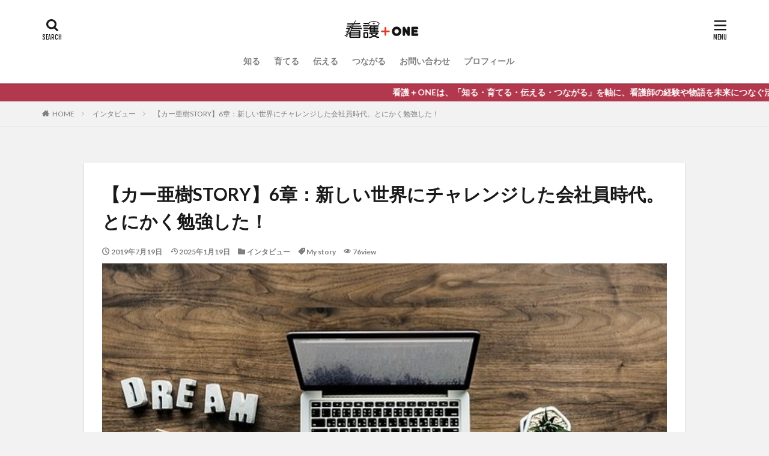

--- FILE ---
content_type: text/html; charset=UTF-8
request_url: https://iedayuu.com/akikerr-mystory-chapter-6/
body_size: 22843
content:

<!DOCTYPE html>

<html lang="ja" prefix="og: http://ogp.me/ns#" class="t-html 
">

<head prefix="og: http://ogp.me/ns# fb: http://ogp.me/ns/fb# article: http://ogp.me/ns/article#">
<meta charset="UTF-8">
<title>【カー亜樹STORY】6章：新しい世界にチャレンジした会社員時代。とにかく勉強した！</title>
<meta name='robots' content='max-image-preview:large' />
<link rel='dns-prefetch' href='//www.google.com' />
<link rel='dns-prefetch' href='//secure.gravatar.com' />
<link rel='dns-prefetch' href='//www.googletagmanager.com' />
<link rel='dns-prefetch' href='//v0.wordpress.com' />
<link rel='stylesheet' id='dashicons-css'  href='https://iedayuu.com/wp-includes/css/dashicons.min.css?ver=5.7.14' type='text/css' media='all' />
<link rel='stylesheet' id='thickbox-css'  href='https://iedayuu.com/wp-includes/js/thickbox/thickbox.css?ver=5.7.14' type='text/css' media='all' />
<link rel='stylesheet' id='wp-block-library-css'  href='https://iedayuu.com/wp-includes/css/dist/block-library/style.min.css?ver=5.7.14' type='text/css' media='all' />
<style id='wp-block-library-inline-css' type='text/css'>
.has-text-align-justify{text-align:justify;}
</style>
<link rel='stylesheet' id='mediaelement-css'  href='https://iedayuu.com/wp-includes/js/mediaelement/mediaelementplayer-legacy.min.css?ver=4.2.16' type='text/css' media='all' />
<link rel='stylesheet' id='wp-mediaelement-css'  href='https://iedayuu.com/wp-includes/js/mediaelement/wp-mediaelement.min.css?ver=5.7.14' type='text/css' media='all' />
<link rel='stylesheet' id='contact-form-7-css'  href='https://iedayuu.com/wp-content/plugins/contact-form-7/includes/css/styles.css?ver=5.4.1' type='text/css' media='all' />
<link rel='stylesheet' id='wp-associate-post-r2-css'  href='https://iedayuu.com/wp-content/plugins/wp-associate-post-r2/css/skin-standard.css?ver=4.1' type='text/css' media='all' />
<link rel='stylesheet' id='jetpack_css-css'  href='https://iedayuu.com/wp-content/plugins/jetpack/css/jetpack.css?ver=10.3.2' type='text/css' media='all' />
<script src='https://iedayuu.com/wp-includes/js/jquery/jquery.min.js?ver=3.5.1' id='jquery-core-js'></script>
<script src='https://iedayuu.com/wp-includes/js/jquery/jquery-migrate.min.js?ver=3.3.2' id='jquery-migrate-js'></script>
<script src='https://www.googletagmanager.com/gtag/js?id=UA-96373351-1' id='google_gtagjs-js' async></script>
<script id='google_gtagjs-js-after'>
window.dataLayer = window.dataLayer || [];function gtag(){dataLayer.push(arguments);}
gtag('set', 'linker', {"domains":["iedayuu.com"]} );
gtag("js", new Date());
gtag("set", "developer_id.dZTNiMT", true);
gtag("config", "UA-96373351-1", {"anonymize_ip":true});
</script>
<link rel="https://api.w.org/" href="https://iedayuu.com/wp-json/" /><link rel="alternate" type="application/json" href="https://iedayuu.com/wp-json/wp/v2/posts/7821" /><link rel="alternate" type="application/json+oembed" href="https://iedayuu.com/wp-json/oembed/1.0/embed?url=https%3A%2F%2Fiedayuu.com%2Fakikerr-mystory-chapter-6%2F" />
<link rel="alternate" type="text/xml+oembed" href="https://iedayuu.com/wp-json/oembed/1.0/embed?url=https%3A%2F%2Fiedayuu.com%2Fakikerr-mystory-chapter-6%2F&#038;format=xml" />
<meta name="generator" content="Site Kit by Google 1.34.0" /><style type='text/css'>img#wpstats{display:none}</style>
		<link class="css-async" rel href="https://iedayuu.com/wp-content/themes/the-thor/css/icon.min.css">
<link class="css-async" rel href="https://fonts.googleapis.com/css?family=Lato:100,300,400,700,900">
<link class="css-async" rel href="https://fonts.googleapis.com/css?family=Fjalla+One">
<link rel="stylesheet" href="https://fonts.googleapis.com/css?family=Noto+Sans+JP:100,200,300,400,500,600,700,800,900">
<link rel="stylesheet" href="https://iedayuu.com/wp-content/themes/the-thor/style.min.css">
<link class="css-async" rel href="https://iedayuu.com/wp-content/themes/the-thor-child/style-user.css?1607825406">
<link rel="canonical" href="https://iedayuu.com/akikerr-mystory-chapter-6/" />
<script src="https://ajax.googleapis.com/ajax/libs/jquery/1.12.4/jquery.min.js"></script>
<meta http-equiv="X-UA-Compatible" content="IE=edge">
<meta name="viewport" content="width=device-width, initial-scale=1, viewport-fit=cover"/>
<script>
(function(i,s,o,g,r,a,m){i['GoogleAnalyticsObject']=r;i[r]=i[r]||function(){
(i[r].q=i[r].q||[]).push(arguments)},i[r].l=1*new Date();a=s.createElement(o),
m=s.getElementsByTagName(o)[0];a.async=1;a.src=g;m.parentNode.insertBefore(a,m)
})(window,document,'script','https://www.google-analytics.com/analytics.js','ga');

ga('create', 'UA-96373351-1', 'auto');
ga('send', 'pageview');
</script>
<style>
.widget.widget_nav_menu ul.menu{border-color: rgba(178,56,78,0.15);}.widget.widget_nav_menu ul.menu li{border-color: rgba(178,56,78,0.75);}.widget.widget_nav_menu ul.menu .sub-menu li{border-color: rgba(178,56,78,0.15);}.widget.widget_nav_menu ul.menu .sub-menu li .sub-menu li:first-child{border-color: rgba(178,56,78,0.15);}.widget.widget_nav_menu ul.menu li a:hover{background-color: rgba(178,56,78,0.75);}.widget.widget_nav_menu ul.menu .current-menu-item > a{background-color: rgba(178,56,78,0.75);}.widget.widget_nav_menu ul.menu li .sub-menu li a:before {color:#b2384e;}.widget.widget_nav_menu ul.menu li a{background-color:#b2384e;}.widget.widget_nav_menu ul.menu .sub-menu a:hover{color:#b2384e;}.widget.widget_nav_menu ul.menu .sub-menu .current-menu-item a{color:#b2384e;}.widget.widget_categories ul{border-color: rgba(178,56,78,0.15);}.widget.widget_categories ul li{border-color: rgba(178,56,78,0.75);}.widget.widget_categories ul .children li{border-color: rgba(178,56,78,0.15);}.widget.widget_categories ul .children li .children li:first-child{border-color: rgba(178,56,78,0.15);}.widget.widget_categories ul li a:hover{background-color: rgba(178,56,78,0.75);}.widget.widget_categories ul .current-menu-item > a{background-color: rgba(178,56,78,0.75);}.widget.widget_categories ul li .children li a:before {color:#b2384e;}.widget.widget_categories ul li a{background-color:#b2384e;}.widget.widget_categories ul .children a:hover{color:#b2384e;}.widget.widget_categories ul .children .current-menu-item a{color:#b2384e;}.widgetSearch__input:hover{border-color:#b2384e;}.widgetCatTitle{background-color:#b2384e;}.widgetCatTitle__inner{background-color:#b2384e;}.widgetSearch__submit:hover{background-color:#b2384e;}.widgetProfile__sns{background-color:#b2384e;}.widget.widget_calendar .calendar_wrap tbody a:hover{background-color:#b2384e;}.widget ul li a:hover{color:#b2384e;}.widget.widget_rss .rsswidget:hover{color:#b2384e;}.widget.widget_tag_cloud a:hover{background-color:#b2384e;}.widget select:hover{border-color:#b2384e;}.widgetSearch__checkLabel:hover:after{border-color:#b2384e;}.widgetSearch__check:checked .widgetSearch__checkLabel:before, .widgetSearch__check:checked + .widgetSearch__checkLabel:before{border-color:#b2384e;}.widgetTab__item.current{border-top-color:#b2384e;}.widgetTab__item:hover{border-top-color:#b2384e;}.searchHead__title{background-color:#b2384e;}.searchHead__submit:hover{color:#b2384e;}.menuBtn__close:hover{color:#b2384e;}.menuBtn__link:hover{color:#b2384e;}@media only screen and (min-width: 992px){.menuBtn__link {background-color:#b2384e;}}.t-headerCenter .menuBtn__link:hover{color:#b2384e;}.searchBtn__close:hover{color:#b2384e;}.searchBtn__link:hover{color:#b2384e;}.breadcrumb__item a:hover{color:#b2384e;}.pager__item{color:#b2384e;}.pager__item:hover, .pager__item-current{background-color:#b2384e; color:#fff;}.page-numbers{color:#b2384e;}.page-numbers:hover, .page-numbers.current{background-color:#b2384e; color:#fff;}.pagePager__item{color:#b2384e;}.pagePager__item:hover, .pagePager__item-current{background-color:#b2384e; color:#fff;}.heading a:hover{color:#b2384e;}.eyecatch__cat{background-color:#b2384e;}.the__category{background-color:#b2384e;}.dateList__item a:hover{color:#b2384e;}.controllerFooter__item:last-child{background-color:#b2384e;}.controllerFooter__close{background-color:#b2384e;}.bottomFooter__topBtn{background-color:#b2384e;}.mask-color{background-color:#b2384e;}.mask-colorgray{background-color:#b2384e;}.pickup3__item{background-color:#b2384e;}.categoryBox__title{color:#b2384e;}.comments__list .comment-meta{background-color:#b2384e;}.comment-respond .submit{background-color:#b2384e;}.prevNext__pop{background-color:#b2384e;}.swiper-pagination-bullet-active{background-color:#b2384e;}.swiper-slider .swiper-button-next, .swiper-slider .swiper-container-rtl .swiper-button-prev, .swiper-slider .swiper-button-prev, .swiper-slider .swiper-container-rtl .swiper-button-next	{background-color:#b2384e;}body{background:#f2f2f2;}.infoHead{background-color:#b2384e;}.snsFooter{background-color:#b2384e}.widget-main .heading.heading-widget{background-color:#b2384e}.widget-main .heading.heading-widgetsimple{background-color:#b2384e}.widget-main .heading.heading-widgetsimplewide{background-color:#b2384e}.widget-main .heading.heading-widgetwide{background-color:#b2384e}.widget-main .heading.heading-widgetbottom:before{border-color:#b2384e}.widget-main .heading.heading-widgetborder{border-color:#b2384e}.widget-main .heading.heading-widgetborder::before,.widget-main .heading.heading-widgetborder::after{background-color:#b2384e}.widget-side .heading.heading-widget{background-color:#b2384e}.widget-side .heading.heading-widgetsimple{background-color:#b2384e}.widget-side .heading.heading-widgetsimplewide{background-color:#b2384e}.widget-side .heading.heading-widgetwide{background-color:#b2384e}.widget-side .heading.heading-widgetbottom:before{border-color:#b2384e}.widget-side .heading.heading-widgetborder{border-color:#b2384e}.widget-side .heading.heading-widgetborder::before,.widget-side .heading.heading-widgetborder::after{background-color:#b2384e}.widget-foot .heading.heading-widget{background-color:#191919}.widget-foot .heading.heading-widgetsimple{background-color:#191919}.widget-foot .heading.heading-widgetsimplewide{background-color:#191919}.widget-foot .heading.heading-widgetwide{background-color:#191919}.widget-foot .heading.heading-widgetbottom:before{border-color:#191919}.widget-foot .heading.heading-widgetborder{border-color:#191919}.widget-foot .heading.heading-widgetborder::before,.widget-foot .heading.heading-widgetborder::after{background-color:#191919}.widget-menu .heading.heading-widget{background-color:#b2384e}.widget-menu .heading.heading-widgetsimple{background-color:#b2384e}.widget-menu .heading.heading-widgetsimplewide{background-color:#b2384e}.widget-menu .heading.heading-widgetwide{background-color:#b2384e}.widget-menu .heading.heading-widgetbottom:before{border-color:#b2384e}.widget-menu .heading.heading-widgetborder{border-color:#b2384e}.widget-menu .heading.heading-widgetborder::before,.widget-menu .heading.heading-widgetborder::after{background-color:#b2384e}.swiper-slider{height: 280px;}@media only screen and (min-width: 768px){.swiper-slider {height: 1000px;}}.still.still-movie .still__box{background-image:url(https://iedayuu.com/wp-content/uploads/2021/08/92da46d32b44f0efa59176bb9c3d898c-768x432.jpg);}@media only screen and (min-width: 768px){.still.still-movie .still__box{background-image:url(https://iedayuu.com/wp-content/uploads/2021/08/92da46d32b44f0efa59176bb9c3d898c.jpg);}}.pickupHead{background-color:#000000}.pickup3__bg.mask.mask-colorgray{background-color:#f4bcee}.rankingBox__bg{background-color:#b2384e}.the__ribbon{background-color:#bc3531}.the__ribbon:after{border-left-color:#bc3531; border-right-color:#bc3531}.eyecatch__link.eyecatch__link-mask:hover::after{content: "READ MORE";}.eyecatch__link.eyecatch__link-maskzoom:hover::after{content: "READ MORE";}.eyecatch__link.eyecatch__link-maskzoomrotate:hover::after{content: "READ MORE";}.cc-ft338{color:#b2384e;}.cc-hv338:hover{color:#b2384e;}.cc-bg338{background-color:#b2384e;}.cc-br338{border-color:#b2384e;}.cc-ft239{color:#b2384e;}.cc-hv239:hover{color:#b2384e;}.cc-bg239{background-color:#b2384e;}.cc-br239{border-color:#b2384e;}.postcta-bg{background-color:#3970a2}.pagecta-bg{background-color:#000000}.content .afTagBox__btnDetail{background-color:#b2384e;}.widget .widgetAfTag__btnDetail{background-color:#b2384e;}.content .afTagBox__btnAf{background-color:#b2384e;}.widget .widgetAfTag__btnAf{background-color:#b2384e;}.content a{color:#b2384e;}.phrase a{color:#b2384e;}.content .sitemap li a:hover{color:#b2384e;}.content h2 a:hover,.content h3 a:hover,.content h4 a:hover,.content h5 a:hover{color:#b2384e;}.content ul.menu li a:hover{color:#b2384e;}.content .es-LiconBox:before{background-color:#a83f3f;}.content .es-LiconCircle:before{background-color:#a83f3f;}.content .es-BTiconBox:before{background-color:#a83f3f;}.content .es-BTiconCircle:before{background-color:#a83f3f;}.content .es-BiconObi{border-color:#a83f3f;}.content .es-BiconCorner:before{background-color:#a83f3f;}.content .es-BiconCircle:before{background-color:#a83f3f;}.content .es-BmarkHatena::before{background-color:#005293;}.content .es-BmarkExcl::before{background-color:#b60105;}.content .es-BmarkQ::before{background-color:#005293;}.content .es-BmarkQ::after{border-top-color:#005293;}.content .es-BmarkA::before{color:#b60105;}.content .es-BsubTradi::before{color:#ffffff;background-color:#b60105;border-color:#b60105;}.btn__link-primary{color:#ffffff; background-color:#b2384e;}.content .btn__link-primary{color:#ffffff; background-color:#b2384e;}.searchBtn__contentInner .btn__link-search{color:#ffffff; background-color:#b2384e;}.btn__link-secondary{color:#ffffff; background-color:#b2384e;}.content .btn__link-secondary{color:#ffffff; background-color:#b2384e;}.btn__link-search{color:#ffffff; background-color:#b2384e;}.btn__link-normal{color:#b2384e;}.content .btn__link-normal{color:#b2384e;}.btn__link-normal:hover{background-color:#b2384e;}.content .btn__link-normal:hover{background-color:#b2384e;}.comments__list .comment-reply-link{color:#b2384e;}.comments__list .comment-reply-link:hover{background-color:#b2384e;}@media only screen and (min-width: 992px){.subNavi__link-pickup{color:#b2384e;}}@media only screen and (min-width: 992px){.subNavi__link-pickup:hover{background-color:#b2384e;}}.partsH2-4 h2{color:#191919;}.partsH2-4 h2::before{border-color:#b2384e;}.partsH2-4 h2::after{border-color:#d8d8d8;}.partsH3-61 h3{color:#191919;}.partsH3-61 h3::after{background-color:#b2384e;}.content h4{color:#191919}.content h5{color:#191919}.content ul > li::before{color:#a83f3f;}.content ul{color:#191919;}.content ol > li::before{color:#a83f3f; border-color:#a83f3f;}.content ol > li > ol > li::before{background-color:#a83f3f; border-color:#a83f3f;}.content ol > li > ol > li > ol > li::before{color:#a83f3f; border-color:#a83f3f;}.content ol{color:#191919;}.content .balloon .balloon__text{color:#191919; background-color:#f2f2f2;}.content .balloon .balloon__text-left:before{border-left-color:#f2f2f2;}.content .balloon .balloon__text-right:before{border-right-color:#f2f2f2;}.content .balloon-boder .balloon__text{color:#191919; background-color:#ffffff;  border-color:#d8d8d8;}.content .balloon-boder .balloon__text-left:before{border-left-color:#d8d8d8;}.content .balloon-boder .balloon__text-left:after{border-left-color:#ffffff;}.content .balloon-boder .balloon__text-right:before{border-right-color:#d8d8d8;}.content .balloon-boder .balloon__text-right:after{border-right-color:#ffffff;}.content blockquote{color:#191919; background-color:#f2f2f2;}.content blockquote::before{color:#d8d8d8;}.content table{color:#191919; border-top-color:#E5E5E5; border-left-color:#E5E5E5;}.content table th{background:#7f7f7f; color:#ffffff; ;border-right-color:#E5E5E5; border-bottom-color:#E5E5E5;}.content table td{background:#ffffff; ;border-right-color:#E5E5E5; border-bottom-color:#E5E5E5;}.content table tr:nth-child(odd) td{background-color:#f2f2f2;}
</style>
<script async src="//pagead2.googlesyndication.com/pagead/js/adsbygoogle.js"></script><script>(adsbygoogle = window.adsbygoogle || []).push({"google_ad_client":"ca-pub-2942756861483268","enable_page_level_ads":true,"tag_partner":"site_kit"});</script>
<!-- Jetpack Open Graph Tags -->
<meta property="og:type" content="article" />
<meta property="og:title" content="【カー亜樹STORY】6章：新しい世界にチャレンジした会社員時代。とにかく勉強した！" />
<meta property="og:url" content="https://iedayuu.com/akikerr-mystory-chapter-6/" />
<meta property="og:description" content="&nbsp; こんにちは。いえだ　ゆうです！ &nbsp; 看護師による看護師のための新しい生き方を応援する情&hellip;" />
<meta property="article:published_time" content="2019-07-19T12:33:00+00:00" />
<meta property="article:modified_time" content="2025-01-19T06:43:00+00:00" />
<meta property="og:site_name" content="看護＋ONE" />
<meta property="og:image" content="https://iedayuu.com/wp-content/uploads/2019/03/６章　英語×コンピューター.jpg" />
<meta property="og:image:width" content="566" />
<meta property="og:image:height" content="340" />
<meta property="og:locale" content="ja_JP" />
<meta name="twitter:text:title" content="【カー亜樹STORY】6章：新しい世界にチャレンジした会社員時代。とにかく勉強した！" />
<meta name="twitter:image" content="https://iedayuu.com/wp-content/uploads/2019/03/６章　英語×コンピューター.jpg?w=640" />
<meta name="twitter:card" content="summary_large_image" />

<!-- End Jetpack Open Graph Tags -->
<link rel="icon" href="https://iedayuu.com/wp-content/uploads/2021/02/cropped-69a365c6f206aca58243942d736ea9de-32x32.jpg" sizes="32x32" />
<link rel="icon" href="https://iedayuu.com/wp-content/uploads/2021/02/cropped-69a365c6f206aca58243942d736ea9de-192x192.jpg" sizes="192x192" />
<link rel="apple-touch-icon" href="https://iedayuu.com/wp-content/uploads/2021/02/cropped-69a365c6f206aca58243942d736ea9de-180x180.jpg" />
<meta name="msapplication-TileImage" content="https://iedayuu.com/wp-content/uploads/2021/02/cropped-69a365c6f206aca58243942d736ea9de-270x270.jpg" />
<style type="text/css" id="wp-custom-css">.eyecatch__cat {display:none;}</style><meta name="description" content="インタビュー企画！「社会の第一線で成功している方のマイストーリーを聞かせて頂き、魅力開花のコツを学ぶ」！今回のゲストは、日本ママヨガ協会代表「カー亜樹さん」です。6章では、「帰国後に働き始めた亜樹さんのチャレンジ」について描いていきます。カー亜樹さんの人生から魅力開花のコツを学んでいきましょう♪">
<meta property="og:site_name" content="看護＋ONE" />
<meta property="og:type" content="article" />
<meta property="og:title" content="【カー亜樹STORY】6章：新しい世界にチャレンジした会社員時代。とにかく勉強した！" />
<meta property="og:description" content="インタビュー企画！「社会の第一線で成功している方のマイストーリーを聞かせて頂き、魅力開花のコツを学ぶ」！今回のゲストは、日本ママヨガ協会代表「カー亜樹さん」です。6章では、「帰国後に働き始めた亜樹さんのチャレンジ」について描いていきます。カー亜樹さんの人生から魅力開花のコツを学んでいきましょう♪" />
<meta property="og:url" content="https://iedayuu.com/akikerr-mystory-chapter-6/" />
<meta property="og:image" content="https://iedayuu.com/wp-content/uploads/2019/03/６章　英語×コンピューター.jpg" />
<meta name="twitter:card" content="summary_large_image" />
<meta name="twitter:site" content="@ieda_yuu" />
<meta property="fb:admins" content="iedayuu.blog" />


</head>
<body class="t-hiragino t-logoSp25 t-logoPc40 t-headerCenter t-footerFixed" id="top">


  <!--l-header-->
  <header class="l-header l-header-shadow">
    <div class="container container-header">

      <!--logo-->
			<p class="siteTitle">
				<a class="siteTitle__link" href="https://iedayuu.com">
											<img class="siteTitle__logo" src="https://iedayuu.com/wp-content/uploads/2021/01/af288bb784da3edf9fa1546a851860c4.jpg" alt="看護＋ONE" width="500" height="122" >
					        </a>
      </p>      <!--/logo-->


      				<!--globalNavi-->
				<nav class="globalNavi">
					<div class="globalNavi__inner">
            <ul class="globalNavi__list"><li id="menu-item-21371" class="menu-item menu-item-type-post_type menu-item-object-page menu-item-21371"><a href="https://iedayuu.com/nurse-knowledge/">知る</a></li>
<li id="menu-item-21337" class="menu-item menu-item-type-post_type menu-item-object-page menu-item-21337"><a href="https://iedayuu.com/nurse-career-growth/">育てる</a></li>
<li id="menu-item-21404" class="menu-item menu-item-type-post_type menu-item-object-page menu-item-21404"><a href="https://iedayuu.com/nurse-content-creation/">伝える</a></li>
<li id="menu-item-22438" class="menu-item menu-item-type-post_type menu-item-object-page menu-item-22438"><a href="https://iedayuu.com/nurse-community/">つながる</a></li>
<li id="menu-item-21397" class="menu-item menu-item-type-post_type menu-item-object-page menu-item-21397"><a href="https://iedayuu.com/voice/">お問い合わせ</a></li>
<li id="menu-item-21366" class="menu-item menu-item-type-post_type menu-item-object-page menu-item-21366"><a href="https://iedayuu.com/profile/">プロフィール</a></li>
</ul>					</div>
				</nav>
				<!--/globalNavi-->
			

			

            <!--searchBtn-->
			<div class="searchBtn searchBtn-right ">
        <input class="searchBtn__checkbox" id="searchBtn-checkbox" type="checkbox">
        <label class="searchBtn__link searchBtn__link-text icon-search" for="searchBtn-checkbox"></label>
        <label class="searchBtn__unshown" for="searchBtn-checkbox"></label>

        <div class="searchBtn__content">
          <div class="searchBtn__scroll">
            <label class="searchBtn__close" for="searchBtn-checkbox"><i class="icon-close"></i>CLOSE</label>
            <div class="searchBtn__contentInner">
              <aside class="widget">
  <div class="widgetSearch">
    <form method="get" action="https://iedayuu.com" target="_top">
  <div class="widgetSearch__contents">
    <h3 class="heading heading-tertiary">キーワード</h3>
    <input class="widgetSearch__input widgetSearch__input-max" type="text" name="s" placeholder="キーワードを入力" value="">

        <ol class="widgetSearch__word">
            <li class="widgetSearch__wordItem"><a href="https://iedayuu.com?s=看護師の新しい働き方">看護師の新しい働き方</a></li>
	              <li class="widgetSearch__wordItem"><a href="https://iedayuu.com?s=ママ看護師ゆうの部屋">ママ看護師ゆうの部屋</a></li>
	              <li class="widgetSearch__wordItem"><a href="https://iedayuu.com?s=ロールモデル">ロールモデル</a></li>
	              <li class="widgetSearch__wordItem"><a href="https://iedayuu.com?s=紹介動画制作">紹介動画制作</a></li>
	              <li class="widgetSearch__wordItem"><a href="https://iedayuu.com?s=キャリア支援">キャリア支援</a></li>
	      </ol>
    
  </div>

  <div class="widgetSearch__contents">
    <h3 class="heading heading-tertiary">カテゴリー</h3>
	<select  name='cat' id='cat_696ed15c6ab42' class='widgetSearch__select' >
	<option value=''>カテゴリーを選択</option>
	<option class="level-0" value="239">知る（情報発信）</option>
	<option class="level-0" value="338">看護+ONE</option>
	<option class="level-0" value="536">ブログ</option>
	<option class="level-0" value="571">伝える（コンテンツ制作）</option>
	<option class="level-0" value="580">自己紹介</option>
	<option class="level-0" value="583">インタビュー</option>
	<option class="level-0" value="592">育てる（キャリア支援）</option>
	<option class="level-0" value="625">お仕事依頼</option>
	<option class="level-0" value="629">つながる（場づくり）</option>
</select>
  </div>

  	<div class="widgetSearch__tag">
    <h3 class="heading heading-tertiary">タグ</h3>
    <label><input class="widgetSearch__check" type="checkbox" name="tag[]" value="interview-book" /><span class="widgetSearch__checkLabel">電子書籍制作</span></label><label><input class="widgetSearch__check" type="checkbox" name="tag[]" value="%e3%81%8a%e4%bb%95%e4%ba%8b%e4%be%9d%e9%a0%bc" /><span class="widgetSearch__checkLabel">お仕事依頼</span></label><label><input class="widgetSearch__check" type="checkbox" name="tag[]" value="%e8%a8%98%e4%ba%8b%e5%88%b6%e4%bd%9c" /><span class="widgetSearch__checkLabel">記事制作</span></label><label><input class="widgetSearch__check" type="checkbox" name="tag[]" value="%e8%87%aa%e5%b7%b1%e7%b4%b9%e4%bb%8b" /><span class="widgetSearch__checkLabel">自己紹介</span></label><label><input class="widgetSearch__check" type="checkbox" name="tag[]" value="%e8%87%aa%e5%88%86%e3%82%89%e3%81%97%e3%81%95" /><span class="widgetSearch__checkLabel">自分らしさ</span></label><label><input class="widgetSearch__check" type="checkbox" name="tag[]" value="%e7%9f%a5%e3%82%8b%ef%bc%88%e6%83%85%e5%a0%b1%e7%99%ba%e4%bf%a1%ef%bc%89" /><span class="widgetSearch__checkLabel">知る（情報発信）</span></label><label><input class="widgetSearch__check" type="checkbox" name="tag[]" value="nurse-career-room" /><span class="widgetSearch__checkLabel">看護師のキャリア</span></label><label><input class="widgetSearch__check" type="checkbox" name="tag[]" value="%e6%b3%95%e4%ba%ba%e5%90%91%e3%81%91%e7%9b%b8%e8%ab%87" /><span class="widgetSearch__checkLabel">法人向け相談</span></label><label><input class="widgetSearch__check" type="checkbox" name="tag[]" value="%e5%8b%95%e7%94%bb%e5%88%b6%e4%bd%9c" /><span class="widgetSearch__checkLabel">動画制作</span></label><label><input class="widgetSearch__check" type="checkbox" name="tag[]" value="%e5%85%ac%e5%bc%8fline" /><span class="widgetSearch__checkLabel">公式LINE</span></label><label><input class="widgetSearch__check" type="checkbox" name="tag[]" value="%e4%ba%a4%e6%b5%81%e4%bc%9a" /><span class="widgetSearch__checkLabel">交流会</span></label><label><input class="widgetSearch__check" type="checkbox" name="tag[]" value="leadership" /><span class="widgetSearch__checkLabel">リーダーシップ</span></label><label><input class="widgetSearch__check" type="checkbox" name="tag[]" value="%e3%82%ad%e3%83%a3%e3%83%aa%e3%82%a2%e7%9b%b8%e8%ab%87" /><span class="widgetSearch__checkLabel">キャリア相談</span></label><label><input class="widgetSearch__check" type="checkbox" name="tag[]" value="%e3%83%9e%e3%83%8d%e3%82%b8%e3%83%a1%e3%83%b3%e3%83%88" /><span class="widgetSearch__checkLabel">マネジメント</span></label><label><input class="widgetSearch__check" type="checkbox" name="tag[]" value="%e3%82%ad%e3%83%a3%e3%83%aa%e3%82%a2%e3%83%bb%e5%83%8d%e3%81%8d%e6%96%b9" /><span class="widgetSearch__checkLabel">キャリア・働き方</span></label><label><input class="widgetSearch__check" type="checkbox" name="tag[]" value="interview-article" /><span class="widgetSearch__checkLabel">インタビュー記事（看護＋ONE）</span></label><label><input class="widgetSearch__check" type="checkbox" name="tag[]" value="interview-video" /><span class="widgetSearch__checkLabel">インタビュー動画（看護＋ONE）</span></label><label><input class="widgetSearch__check" type="checkbox" name="tag[]" value="%e3%82%a4%e3%83%99%e3%83%b3%e3%83%88" /><span class="widgetSearch__checkLabel">イベント</span></label><label><input class="widgetSearch__check" type="checkbox" name="tag[]" value="%e3%83%9e%e3%83%b3%e3%82%ac%e5%b0%8f%e5%86%8a%e5%ad%90" /><span class="widgetSearch__checkLabel">マンガ小冊子制作</span></label><label><input class="widgetSearch__check" type="checkbox" name="tag[]" value="my-story" /><span class="widgetSearch__checkLabel">My story</span></label><label><input class="widgetSearch__check" type="checkbox" name="tag[]" value="professional" /><span class="widgetSearch__checkLabel">プロの極意</span></label><label><input class="widgetSearch__check" type="checkbox" name="tag[]" value="dreamer" /><span class="widgetSearch__checkLabel">夢かたる人</span></label><label><input class="widgetSearch__check" type="checkbox" name="tag[]" value="nurse-room" /><span class="widgetSearch__checkLabel">ママ看護師ゆうの部屋（看護師）</span></label><label><input class="widgetSearch__check" type="checkbox" name="tag[]" value="interview-buisiness" /><span class="widgetSearch__checkLabel">ママ看護師ゆうの部屋（他業種）</span></label><label><input class="widgetSearch__check" type="checkbox" name="tag[]" value="%e6%95%99%e3%81%88%e3%81%a6%e2%97%8b%e2%97%8b%e5%85%88%e7%94%9f%ef%bc%81" /><span class="widgetSearch__checkLabel">教えて○○先生！</span></label><label><input class="widgetSearch__check" type="checkbox" name="tag[]" value="%e3%83%96%e3%83%ad%e3%82%b0" /><span class="widgetSearch__checkLabel">ブログ</span></label>  </div>
  
  <div class="btn btn-search">
    <button class="btn__link btn__link-search" type="submit" value="search">検索</button>
  </div>
</form>
  </div>
</aside>
            </div>
          </div>
        </div>
      </div>
			<!--/searchBtn-->
      

            <!--menuBtn-->
			<div class="menuBtn ">
        <input class="menuBtn__checkbox" id="menuBtn-checkbox" type="checkbox">
        <label class="menuBtn__link menuBtn__link-text icon-menu" for="menuBtn-checkbox"></label>
        <label class="menuBtn__unshown" for="menuBtn-checkbox"></label>
        <div class="menuBtn__content">
          <div class="menuBtn__scroll">
            <label class="menuBtn__close" for="menuBtn-checkbox"><i class="icon-close"></i>CLOSE</label>
            <div class="menuBtn__contentInner">
															<nav class="menuBtn__navi">
	              		                	<div class="btn btn-center"><a class="btn__link btn__link-normal" href="https://iedayuu.com/nurse-plus-one/">看護師の新しい生き方を応援！</a></div>
										                <ul class="menuBtn__naviList">
																					<li class="menuBtn__naviItem"><a class="menuBtn__naviLink icon-facebook" href="https://www.facebook.com/profile.php?id=100016085027675"></a></li>
																					<li class="menuBtn__naviItem"><a class="menuBtn__naviLink icon-twitter" href="https://twitter.com/ieda_yuu"></a></li>
																					<li class="menuBtn__naviItem"><a class="menuBtn__naviLink icon-instagram" href="http://instagram.com/kango_plus_one"></a></li>
																					<li class="menuBtn__naviItem"><a class="menuBtn__naviLink icon-youtube" href="https://www.youtube.com/channel/UCm-NTrBevCPMkZCq7AcDTlA"></a></li>
											                </ul>
								</nav>
	              																							<aside class="widget widget-menu widget_fit_thumbnail_archive_class">		<ol class="widgetArchive">
							<li class="widgetArchive__item">
					<div class="eyecatch ">
						<span class="eyecatch__cat cc-bg629"><a href="https://iedayuu.com/category/%e3%81%a4%e3%81%aa%e3%81%8c%e3%82%8b%ef%bc%88%e5%a0%b4%e3%81%a5%e3%81%8f%e3%82%8a%ef%bc%89/">つながる（場づくり）</a></span>						<a class="eyecatch__link eyecatch__link-maskzoomrotate" href="https://iedayuu.com/nurse-future-dream-2026/">
															<img width="375" height="211" src="https://iedayuu.com/wp-content/uploads/2025/12/de0b75d15a6e19d2ae4bfb36fa86da28-375x211.jpg" class="attachment-icatch375 size-icatch375 wp-post-image" alt="" />                          </a>
          </div>
          <div class="widgetArchive__contents">
                          <ul class="dateList">
                                  <li class="dateList__item icon-clock">2026年1月2日</li>
                                                  <li class="dateList__item icon-update">2026年1月7日</li>
                																	<li class="dateList__item icon-eye">2view</li>
								              </ul>
						              <h3 class="heading heading-tertiary">
                <a href="https://iedayuu.com/nurse-future-dream-2026/">【看護師の未来創造プロジェクト】夢語るランチ交流会 vol.1ママ看護師ゆうの部屋 × 朝ドラ脚本家への道〜</a>
              </h3>
						          </div>

        </li>
							<li class="widgetArchive__item">
					<div class="eyecatch ">
						<span class="eyecatch__cat cc-bg338"><a href="https://iedayuu.com/category/nurse-plus-one/">看護+ONE</a></span>						<a class="eyecatch__link eyecatch__link-maskzoomrotate" href="https://iedayuu.com/official-line/">
															<img width="375" height="211" src="https://iedayuu.com/wp-content/uploads/2025/12/e0cc141a2a9ef783da9a88a1fa7b3e56-375x211.jpg" class="attachment-icatch375 size-icatch375 wp-post-image" alt="" />                          </a>
          </div>
          <div class="widgetArchive__contents">
                          <ul class="dateList">
                                  <li class="dateList__item icon-clock">2025年12月21日</li>
                                																	<li class="dateList__item icon-eye">12view</li>
								              </ul>
						              <h3 class="heading heading-tertiary">
                <a href="https://iedayuu.com/official-line/">看護＋ONE 公式LINE、はじめました！― 忙しい毎日に「立ち止まる時間」を届けたくて ―</a>
              </h3>
						          </div>

        </li>
							<li class="widgetArchive__item">
					<div class="eyecatch ">
						<span class="eyecatch__cat cc-bg629"><a href="https://iedayuu.com/category/%e3%81%a4%e3%81%aa%e3%81%8c%e3%82%8b%ef%bc%88%e5%a0%b4%e3%81%a5%e3%81%8f%e3%82%8a%ef%bc%89/">つながる（場づくり）</a></span>						<a class="eyecatch__link eyecatch__link-maskzoomrotate" href="https://iedayuu.com/nurse-community-story/">
															<img width="375" height="211" src="https://iedayuu.com/wp-content/uploads/2025/12/425cbae83513eb07f52d70bf4d047b7f-375x211.jpg" class="attachment-icatch375 size-icatch375 wp-post-image" alt="" />                          </a>
          </div>
          <div class="widgetArchive__contents">
                          <ul class="dateList">
                                  <li class="dateList__item icon-clock">2025年12月19日</li>
                                                  <li class="dateList__item icon-update">2025年12月19日</li>
                																	<li class="dateList__item icon-eye">4view</li>
								              </ul>
						              <h3 class="heading heading-tertiary">
                <a href="https://iedayuu.com/nurse-community-story/">つながる｜看護師が出会い、学び合う場づくり   ― 人と人が交わる場所をつくる ―</a>
              </h3>
						          </div>

        </li>
					</ol>
		</aside>							            </div>
          </div>
        </div>
			</div>
			<!--/menuBtn-->
      
    </div>
  </header>
  <!--/l-header-->


  <!--l-headerBottom-->
  <div class="l-headerBottom">

    
			    <div class="wider">
	      <!--infoHead-->
	      <div class="infoHead">
	        <a class="infoHead__text" href="https://iedayuu.com/kangoplusone/">	          看護＋ONEは、「知る・育てる・伝える・つながる」を軸に、看護師の経験や物語を未来につなぐ活動です。	        </a>	      </div>
	      <!--/infoHead-->
	    </div>
	  
	  
  </div>
  <!--l-headerBottom-->

  
  <div class="wider">
    <div class="breadcrumb"><ul class="breadcrumb__list container"><li class="breadcrumb__item icon-home"><a href="https://iedayuu.com">HOME</a></li><li class="breadcrumb__item"><a href="https://iedayuu.com/category/interview/">インタビュー</a></li><li class="breadcrumb__item breadcrumb__item-current"><a href="https://iedayuu.com/akikerr-mystory-chapter-6/">【カー亜樹STORY】6章：新しい世界にチャレンジした会社員時代。とにかく勉強した！</a></li></ul></div>  </div>





  <!--l-wrapper-->
  <div class="l-wrapper">

    <!--l-main-->
        <main class="l-main u-shadow l-main-wide1000">





      <div class="dividerBottom">


              <h1 class="heading heading-primary">【カー亜樹STORY】6章：新しい世界にチャレンジした会社員時代。とにかく勉強した！</h1>

        <ul class="dateList dateList-main">
                      <li class="dateList__item icon-clock">2019年7月19日</li>
                                <li class="dateList__item icon-update">2025年1月19日</li>
                      <li class="dateList__item icon-folder"><a href="https://iedayuu.com/category/interview/" rel="category tag">インタビュー</a></li>
		              <li class="dateList__item icon-tag"><a href="https://iedayuu.com/tag/my-story/" rel="tag">My story</a></li>
		                        <li class="dateList__item icon-eye">76view</li>
                            </ul>

                <div class="eyecatch eyecatch-main">
          <span class="eyecatch__cat eyecatch__cat-big cc-bg583"><a href="https://iedayuu.com/category/interview/">インタビュー</a></span>          <span class="eyecatch__link">
                      <img width="566" height="340" src="https://iedayuu.com/wp-content/uploads/2019/03/６章　英語×コンピューター.jpg" class="attachment-icatch768 size-icatch768 wp-post-image" alt="" />                    </span>
        </div>
        
      



        

        <!--postContents-->
        <div class="postContents">
          		    <aside class="social-top"><ul class="socialList socialList-type11">
<li class="socialList__item"><a class="socialList__link icon-facebook" href="http://www.facebook.com/sharer.php?u=https%3A%2F%2Fiedayuu.com%2Fakikerr-mystory-chapter-6%2F&amp;t=%E3%80%90%E3%82%AB%E3%83%BC%E4%BA%9C%E6%A8%B9STORY%E3%80%916%E7%AB%A0%EF%BC%9A%E6%96%B0%E3%81%97%E3%81%84%E4%B8%96%E7%95%8C%E3%81%AB%E3%83%81%E3%83%A3%E3%83%AC%E3%83%B3%E3%82%B8%E3%81%97%E3%81%9F%E4%BC%9A%E7%A4%BE%E5%93%A1%E6%99%82%E4%BB%A3%E3%80%82%E3%81%A8%E3%81%AB%E3%81%8B%E3%81%8F%E5%8B%89%E5%BC%B7%E3%81%97%E3%81%9F%EF%BC%81" target="_blank" title="Facebook"></a></li><li class="socialList__item"><a class="socialList__link icon-twitter" href="http://twitter.com/intent/tweet?text=%E3%80%90%E3%82%AB%E3%83%BC%E4%BA%9C%E6%A8%B9STORY%E3%80%916%E7%AB%A0%EF%BC%9A%E6%96%B0%E3%81%97%E3%81%84%E4%B8%96%E7%95%8C%E3%81%AB%E3%83%81%E3%83%A3%E3%83%AC%E3%83%B3%E3%82%B8%E3%81%97%E3%81%9F%E4%BC%9A%E7%A4%BE%E5%93%A1%E6%99%82%E4%BB%A3%E3%80%82%E3%81%A8%E3%81%AB%E3%81%8B%E3%81%8F%E5%8B%89%E5%BC%B7%E3%81%97%E3%81%9F%EF%BC%81&amp;https%3A%2F%2Fiedayuu.com%2Fakikerr-mystory-chapter-6%2F&amp;url=https%3A%2F%2Fiedayuu.com%2Fakikerr-mystory-chapter-6%2F" target="_blank" title="Twitter"></a></li><li class="socialList__item"><a class="socialList__link icon-google-plus" href="https://plus.google.com/share?url=https%3A%2F%2Fiedayuu.com%2Fakikerr-mystory-chapter-6%2F" target="_blank" title="Google+"></a></li><li class="socialList__item"><a class="socialList__link icon-hatenabookmark" href="http://b.hatena.ne.jp/add?mode=confirm&amp;url=https%3A%2F%2Fiedayuu.com%2Fakikerr-mystory-chapter-6%2F&amp;title=%E3%80%90%E3%82%AB%E3%83%BC%E4%BA%9C%E6%A8%B9STORY%E3%80%916%E7%AB%A0%EF%BC%9A%E6%96%B0%E3%81%97%E3%81%84%E4%B8%96%E7%95%8C%E3%81%AB%E3%83%81%E3%83%A3%E3%83%AC%E3%83%B3%E3%82%B8%E3%81%97%E3%81%9F%E4%BC%9A%E7%A4%BE%E5%93%A1%E6%99%82%E4%BB%A3%E3%80%82%E3%81%A8%E3%81%AB%E3%81%8B%E3%81%8F%E5%8B%89%E5%BC%B7%E3%81%97%E3%81%9F%EF%BC%81" target="_blank" data-hatena-bookmark-title="https%3A%2F%2Fiedayuu.com%2Fakikerr-mystory-chapter-6%2F" title="はてブ"></a></li><li class="socialList__item"><a class="socialList__link icon-pocket" href="http://getpocket.com/edit?url=https%3A%2F%2Fiedayuu.com%2Fakikerr-mystory-chapter-6%2F" target="_blank" title="Pocket"></a></li><li class="socialList__item"><a class="socialList__link icon-line" href="http://line.naver.jp/R/msg/text/?%E3%80%90%E3%82%AB%E3%83%BC%E4%BA%9C%E6%A8%B9STORY%E3%80%916%E7%AB%A0%EF%BC%9A%E6%96%B0%E3%81%97%E3%81%84%E4%B8%96%E7%95%8C%E3%81%AB%E3%83%81%E3%83%A3%E3%83%AC%E3%83%B3%E3%82%B8%E3%81%97%E3%81%9F%E4%BC%9A%E7%A4%BE%E5%93%A1%E6%99%82%E4%BB%A3%E3%80%82%E3%81%A8%E3%81%AB%E3%81%8B%E3%81%8F%E5%8B%89%E5%BC%B7%E3%81%97%E3%81%9F%EF%BC%81%0D%0Ahttps%3A%2F%2Fiedayuu.com%2Fakikerr-mystory-chapter-6%2F" target="_blank" title="LINE"></a></li></ul>
</aside>
          

		            <section class="content partsH2-4 partsH3-61">
			<p>&nbsp;</p>
<p><span style="font-size: 14pt; font-family: Lato; color: #333333;">こんにちは。いえだ　ゆうです！</span></p>
<p>&nbsp;</p>
<p><span style="font-size: 14pt; font-family: Lato;">看護師による看護師のための新しい生き方を応援する情報メディア『看護+ONE』を運営しています。</span></p>
<p><span style="font-family: Lato;"><img src="https://iedayuu.com/wp-content/uploads/2019/03/%E3%81%8A%E6%95%A3%E6%AD%A9%E3%80%80%E3%81%93%E3%81%AE%E3%82%86%E3%81%B3%E5%A7%AB-400.jpg" /></span></p>
<p><span style="font-size: 14pt; font-family: Lato;">インタビュー：マイストーリー</span></p>
<p><span style="font-family: Lato;"><span style="color: #993366;"><span style="font-size: 18.6667px;"><span style="color: #333333;"><strong>いえだゆうが人生の大先輩にお会いし、幼少の頃から今に至るまでのお話を聞かせて頂き、魅力開花のコツを学ばせて頂こう</strong>、という企画です♪</span></span></span></span></p>
<p>&nbsp;</p>
<p>&nbsp;</p>
<p><span style="color: #333333; font-family: Lato; font-size: 14pt;">今回のゲストは、「<span style="color: #0000ff;"><a style="color: #0000ff;" href="http://www.akikerr.com/">日本ママヨガ協会代表　カー亜樹さん</a></span>」です。</span></p>
<p><span style="font-family: Lato;"><img class="alignnone size-full wp-image-8054" src="https://iedayuu.com/wp-content/uploads/2019/03/カー亜樹　写真.jpg" alt="" width="225" height="225" /></span></p>
<p>&nbsp;</p>
<p><span style="font-family: Lato;">前回紹介したSTORYはコチラ↓</span></p>
<p><span style="font-family: Lato;"><a href="https://iedayuu.com/akikerr-mystory-chapter-5/">【カー亜樹STORY】5章：海外で目の当たりにした時代のブームと終焉。「私の居場所はここじゃない！」 (iedayuu.com)</a></span></p>
<p>&nbsp;</p>
<p><span style="color: #333333; font-family: Lato; font-size: 14pt;">６章では、「帰国後に働き始めた亜樹さんのチャレンジ」について描いていきます。</span></p>
<p>&nbsp;</p>
<p><span style="color: #333333; font-family: Lato; font-size: 14pt;">カー亜樹さんは、帰国後、どんな道を歩んでこられたのでしょうか？</span></p>
<p>&nbsp;</p>
<p><span style="color: #333333; font-family: Lato; font-size: 14pt;">さあ、いえだゆうと一緒に、<span style="color: #e60000;"><strong>魅力的な人生の旅</strong></span>に出かけましょう(^_^)</span></p>
<p><span style="font-family: Lato;"><img class="alignnone size-full wp-image-724" src="https://iedayuu.com/wp-content/uploads/2017/06/魅力開花の旅　かげ.jpg" alt="" width="516" height="380" /></span></p>

					<div class="outline">
					<span class="outline__title">目次</span>
					<input class="outline__toggle" id="outline__toggle" type="checkbox" checked>
					<label class="outline__switch" for="outline__toggle"></label>
					<ul class="outline__list outline__list-2"><li class="outline__item"><a class="outline__link" href="#outline_1__1"><span class="outline__number">1</span> １．自分の経験が活かせる仕事は何か？</a></li><li class="outline__item"><a class="outline__link" href="#outline_1__2"><span class="outline__number">2</span> ２．これからの時代に活躍できる仕事は何か？</a></li><li class="outline__item"><a class="outline__link" href="#outline_1__3"><span class="outline__number">3</span> ３．「自分の経験×新しい時代のツール」の学びを極めて広がった世界！</a></li><li class="outline__item"><a class="outline__link" href="#outline_1__4"><span class="outline__number">4</span> ４．まとめ</a></li></ul>
					</div><h2 id="outline_1__1"><span style="font-family: Lato; font-size: 18pt;">１．自分の経験が活かせる仕事は何か？</span></h2>
<p>&nbsp;</p>
<p><span style="color: #333333; font-family: Lato; font-size: 14pt;">日本で、まだ社会人経験のない亜樹さんは、どのように道を切り開いてこられたのでしょうか？</span></p>
<div class="balloon balloon-boder">
<figure class="balloon__img balloon__img-left">
<div><span style="font-family: Lato;"><img src="https://iedayuu.com/wp-content/uploads/2019/01/%E3%81%84%E3%81%88%E3%81%A0%E3%82%86%E3%81%86%E3%80%80%E4%BC%BC%E9%A1%94%E7%B5%B5%E3%80%80100.jpg" /></span></div><figcaption class="balloon__name"><span style="font-family: Lato;">いえだゆう</span></figcaption></figure>
<div class="balloon__text balloon__text-right"><span style="font-family: Lato;"><span style="font-size: 14pt;"><span style="color: #333333;">オーストラリアから日本に帰国されて、どんなことを始めようと思われたのですか？</span></span></span></div>
</div>
<div class="balloon balloon-boder">
<figure class="balloon__img balloon__img-right">
<div><span style="font-family: Lato;"><img src="https://iedayuu.com/wp-content/uploads/2019/03/%E3%82%AB%E3%83%BC%E4%BA%9C%E6%A8%B9%E3%80%80%E4%BC%BC%E9%A1%94%E7%B5%B5100.jpg" /></span></div><figcaption class="balloon__name"><span style="font-family: Lato;">亜樹さん</span></figcaption></figure>
<div class="balloon__text balloon__text-left"><span style="font-family: Lato;"><span style="font-size: 14pt;"><span style="color: #333333;">「英語を活かした仕事をしたいな」と思い、ECCのホームティーチャーになることにしました。</span></span></span></div>
</div>
<div class="balloon balloon-boder">
<figure class="balloon__img balloon__img-left">
<div><span style="font-family: Lato;"><img src="https://iedayuu.com/wp-content/uploads/2019/01/%E3%81%84%E3%81%88%E3%81%A0%E3%82%86%E3%81%86%E3%80%80%E4%BC%BC%E9%A1%94%E7%B5%B5%E3%80%80100.jpg" /></span></div><figcaption class="balloon__name"><span style="font-family: Lato;">いえだゆう</span></figcaption></figure>
<div class="balloon__text balloon__text-right"><span style="font-family: Lato;"><span style="font-size: 14pt;"><span style="color: #333333;">英語を仕事にするにしても、色々な選択肢があったと思われるのですが、ECCのホームティーチャーを選択されたのはどうしてですか？</span></span></span></div>
</div>
<div class="balloon balloon-boder">
<figure class="balloon__img balloon__img-right">
<div><span style="font-family: Lato;"><img src="https://iedayuu.com/wp-content/uploads/2019/03/%E3%82%AB%E3%83%BC%E4%BA%9C%E6%A8%B9%E3%80%80%E4%BC%BC%E9%A1%94%E7%B5%B5100.jpg" /></span></div><figcaption class="balloon__name"><span style="font-family: Lato;">亜樹さん</span></figcaption></figure>
<div class="balloon__text balloon__text-left"><span style="font-family: Lato;"><span style="font-size: 14pt;"><span style="color: #333333;">ECCは、「①ゼロからスタートできる、②教えるカリキュラムが整っている、③チラシを入れて宣伝してくれる」という３点が魅力的でした。しかも、周囲に教室がないので本部から開設の許可が下りたことも決め手でした。</span></span></span></div>
</div>
<div class="balloon balloon-boder">
<figure class="balloon__img balloon__img-left">
<div><span style="font-family: Lato;"><img src="https://iedayuu.com/wp-content/uploads/2019/01/%E3%81%84%E3%81%88%E3%81%A0%E3%82%86%E3%81%86%E3%80%80%E4%BC%BC%E9%A1%94%E7%B5%B5%E3%80%80100.jpg" /></span></div><figcaption class="balloon__name"><span style="font-family: Lato;">いえだゆう</span></figcaption></figure>
<div class="balloon__text balloon__text-right"><span style="font-family: Lato;"><span style="font-size: 14pt;"><span style="color: #333333;">「環境の整っているところで、安心してゼロからスタートする」ことを重視されていたんですね。</span></span></span></div>
</div>
<div class="balloon balloon-boder">
<figure class="balloon__img balloon__img-right">
<div><span style="font-family: Lato;"><img src="https://iedayuu.com/wp-content/uploads/2019/03/%E3%82%AB%E3%83%BC%E4%BA%9C%E6%A8%B9%E3%80%80%E4%BC%BC%E9%A1%94%E7%B5%B5100.jpg" /></span></div><figcaption class="balloon__name"><span style="font-family: Lato;">亜樹さん</span></figcaption></figure>
<div class="balloon__text balloon__text-left">
<p><span style="font-family: Lato;"><span style="color: #333333; font-size: 14pt;">ただ、始めた後に分かったのですが、私の家の周りに、すでに同じ校区内にECCの教室がいくつかあり、聞いていた話と違う！と思いました。</span><span style="color: #333333; font-size: 14pt;">でも、「先生を育てる」というトレーニングに参加したので、「どういう風に先生を育成するのか」というフランチャイズの仕組みについて、先生目線で学ぶことができたのは、とても良い経験になりました。</span></span></p>
</div>
</div>
<p>&nbsp;</p>
<p><span style="color: #333333; font-family: Lato; font-size: 14pt;">大学で英語を学んだこと、オーストラリアで仕事をした経験を活かして、日本に帰国された後は、「今後のスキルとして必要とされる英語の先生になる」ことを決意された亜樹さん。</span></p>
<p>&nbsp;</p>
<p><span style="font-family: Lato; font-size: 14pt;"><span style="color: #333333;">研修やカリキュラムのシステムが整っているECCホームティーチャーをスタートされましたが、すでに同じことをしている先生が周りに多くいたこと、生徒さんが引っ越しなどでなかなか定着しなかったため、学べることを学んだあとは、</span><span style="color: #333333;">すぐに違う道を探し始められたそうです。</span></span></p>
<p>&nbsp;</p>
<p><span style="color: #333333; font-family: Lato; font-size: 14pt;">さあ、次はどんな道にチャレンジされたのでしょうか？</span></p>
<p>&nbsp;</p>
<h2 id="outline_1__2"><span style="font-family: Lato; font-size: 18pt;">２．これからの時代に活躍できる仕事は何か？</span></h2>
<p>&nbsp;</p>
<div class="balloon balloon-boder">
<figure class="balloon__img balloon__img-left">
<div><span style="font-family: Lato;"><img src="https://iedayuu.com/wp-content/uploads/2019/01/%E3%81%84%E3%81%88%E3%81%A0%E3%82%86%E3%81%86%E3%80%80%E4%BC%BC%E9%A1%94%E7%B5%B5%E3%80%80100.jpg" /></span></div><figcaption class="balloon__name"><span style="font-family: Lato;">いえだゆう</span></figcaption></figure>
<div class="balloon__text balloon__text-right"><span style="font-family: Lato;"><span style="font-size: 14pt;"><span style="color: #333333;">ECCの後は、どんな仕事にチャレンジされたのですか？</span></span></span></div>
</div>
<div class="balloon balloon-boder">
<figure class="balloon__img balloon__img-right">
<div><span style="font-family: Lato;"><img src="https://iedayuu.com/wp-content/uploads/2019/03/%E3%82%AB%E3%83%BC%E4%BA%9C%E6%A8%B9%E3%80%80%E4%BC%BC%E9%A1%94%E7%B5%B5100.jpg" /></span></div><figcaption class="balloon__name"><span style="font-family: Lato;">亜樹さん</span></figcaption></figure>
<div class="balloon__text balloon__text-left"><span style="font-family: Lato;"><span style="font-size: 14pt;"><span style="color: #333333;">いろいろと考えたのですが、「こ</span><span style="color: #333333;">れからコンピューターも必須の時代になるだろう」と思い、コンピューターに関わる仕事にチャレンジしました。</span></span></span></div>
</div>
<div class="balloon balloon-boder">
<figure class="balloon__img balloon__img-left">
<div><span style="font-family: Lato;"><img src="https://iedayuu.com/wp-content/uploads/2019/01/%E3%81%84%E3%81%88%E3%81%A0%E3%82%86%E3%81%86%E3%80%80%E4%BC%BC%E9%A1%94%E7%B5%B5%E3%80%80100.jpg" /></span></div><figcaption class="balloon__name"><span style="font-family: Lato;">いえだゆう</span></figcaption></figure>
<div class="balloon__text balloon__text-right"><span style="font-family: Lato;"><span style="font-size: 14pt;"><span style="color: #333333;">まだ、コンピューターが一般に普及していない時期のことですね。</span></span></span></div>
</div>
<div class="balloon balloon-boder">
<figure class="balloon__img balloon__img-right">
<div><span style="font-family: Lato;"><img src="https://iedayuu.com/wp-content/uploads/2019/03/%E3%82%AB%E3%83%BC%E4%BA%9C%E6%A8%B9%E3%80%80%E4%BC%BC%E9%A1%94%E7%B5%B5100.jpg" /></span></div><figcaption class="balloon__name"><span style="font-family: Lato;">亜樹さん</span></figcaption></figure>
<div class="balloon__text balloon__text-left"><span style="font-family: Lato;"><span style="font-size: 14pt;"><span style="color: #333333;">そうです。なので</span><span style="color: #333333;">、これからは当たり前のように「個人がコンピューターを使う時代がくる！」と考えていたため、『「これまで身につけてきた英語×コンピューターに関わる仕事」で働くことができればいいな～』と思い、新たな目標にチャレンジしました。</span></span></span></div>
</div>
<div class="balloon balloon-boder">
<figure class="balloon__img balloon__img-left">
<div><span style="font-family: Lato;"><img src="https://iedayuu.com/wp-content/uploads/2019/01/%E3%81%84%E3%81%88%E3%81%A0%E3%82%86%E3%81%86%E3%80%80%E4%BC%BC%E9%A1%94%E7%B5%B5%E3%80%80100.jpg" /></span></div><figcaption class="balloon__name"><span style="font-family: Lato;">いえだゆう</span></figcaption></figure>
<div class="balloon__text balloon__text-right"><span style="font-family: Lato;"><span style="font-size: 14pt;"><span style="color: #333333;">どんなカタチでコンピューターの道に進まれたのでしょうか</span><span style="color: #333333;">？</span></span></span></div>
</div>
<div class="balloon balloon-boder">
<figure class="balloon__img balloon__img-right">
<div><span style="font-family: Lato;"><img src="https://iedayuu.com/wp-content/uploads/2019/03/%E3%82%AB%E3%83%BC%E4%BA%9C%E6%A8%B9%E3%80%80%E4%BC%BC%E9%A1%94%E7%B5%B5100.jpg" /></span></div><figcaption class="balloon__name"><span style="font-family: Lato;">亜樹さん</span></figcaption></figure>
<div class="balloon__text balloon__text-left"><span style="font-family: Lato;"><span style="font-size: 14pt;"><span style="color: #333333;">「パソコンのスキルが今ゼロでも、研修で学んだ知識を活かして先生になれる」というシステムのパソコンスクールに就職しました。２８歳で初めての会社員生活です♪</span></span></span></div>
</div>
<div class="balloon balloon-boder">
<figure class="balloon__img balloon__img-left">
<div><span style="font-family: Lato;"><img src="https://iedayuu.com/wp-content/uploads/2019/01/%E3%81%84%E3%81%88%E3%81%A0%E3%82%86%E3%81%86%E3%80%80%E4%BC%BC%E9%A1%94%E7%B5%B5%E3%80%80100.jpg" /></span></div><figcaption class="balloon__name"><span style="font-family: Lato;">いえだゆう</span></figcaption></figure>
<div class="balloon__text balloon__text-right"><span style="font-family: Lato;"><span style="font-size: 14pt;"><span style="color: #333333;">新しいチャレンジはどんな感じだったのでしょうか？</span></span></span></div>
</div>
<div class="balloon balloon-boder">
<figure class="balloon__img balloon__img-right">
<div><span style="font-family: Lato;"><img src="https://iedayuu.com/wp-content/uploads/2019/03/%E3%82%AB%E3%83%BC%E4%BA%9C%E6%A8%B9%E3%80%80%E4%BC%BC%E9%A1%94%E7%B5%B5100.jpg" /></span></div><figcaption class="balloon__name"><span style="font-family: Lato;">亜樹さん</span></figcaption></figure>
<div class="balloon__text balloon__text-left"><span style="font-family: Lato;"><span style="font-size: 14pt;"><span style="color: #333333;">とにかく色々な知識やスキルを学べることが楽しくて、とっても勉強しました。Microsoft社のアプリケーションの資格もたくさんとりました。</span></span></span></div>
</div>
<div class="balloon balloon-boder">
<figure class="balloon__img balloon__img-left">
<div><span style="font-family: Lato;"><img src="https://iedayuu.com/wp-content/uploads/2019/01/%E3%81%84%E3%81%88%E3%81%A0%E3%82%86%E3%81%86%E3%80%80%E4%BC%BC%E9%A1%94%E7%B5%B5%E3%80%80100.jpg" /></span></div><figcaption class="balloon__name"><span style="font-family: Lato;">いえだゆう</span></figcaption></figure>
<div class="balloon__text balloon__text-right"><span style="font-family: Lato;"><span style="font-size: 14pt;"><span style="color: #333333;">自分の得意分野をどんどん開拓され続けたんですね</span><span style="color: #333333;">。</span></span></span></div>
</div>
<div class="balloon balloon-boder">
<figure class="balloon__img balloon__img-right">
<div><span style="font-family: Lato;"><img src="https://iedayuu.com/wp-content/uploads/2019/03/%E3%82%AB%E3%83%BC%E4%BA%9C%E6%A8%B9%E3%80%80%E4%BC%BC%E9%A1%94%E7%B5%B5100.jpg" /></span></div><figcaption class="balloon__name"><span style="font-family: Lato;">亜樹さん</span></figcaption></figure>
<div class="balloon__text balloon__text-left"><span style="font-family: Lato;"><span style="font-size: 14pt;"><span style="color: #333333;">ソフトがどんどん新しいバージョンになるので、新しいテキストやカリキュラムの開発にかかわらせてもらい、「新しいアイデアをカタチにする」という仕事でとても充実していました。</span></span></span></div>
</div>
<p>&nbsp;</p>
<p><span style="font-family: Lato; font-size: 14pt;"><span style="color: #001000;">英語の指導の次に選択された仕事は、これからの時代を見据えて、<span style="color: #333333;">「コンピューターを学ぶこと」「指導すること」に専念された亜樹さん。</span></span></span></p>
<p>&nbsp;</p>
<p><span style="color: #333333; font-family: Lato; font-size: 14pt;">とにかく多くの資格を取り、どんどんスキルを高めていかれたようです。</span></p>
<p>&nbsp;</p>
<p><span style="color: #333333; font-family: Lato; font-size: 14pt;">それと同時に、誰もが分かりやすく学べるテキスト開発などにも携わられていました！</span></p>
<p>&nbsp;</p>
<p><span style="font-family: Lato; font-size: 14pt;"><span style="color: #001000;"><span style="color: #333333;">この時の経験が、数年後に日本ママヨガ協会をたちあげられた亜樹さんの強みになっていたんですね。</span></span></span></p>
<p>&nbsp;</p>
<h2 id="outline_1__3"><span style="font-family: Lato; font-size: 18pt;">３．「自分の経験×新しい時代のツール」の学びを極めて広がった世界！</span></h2>
<p>&nbsp;</p>
<p><span style="color: #333333; font-family: Lato; font-size: 14pt;">新しいことを学び、充実した会社員生活を送られていた亜樹さんですが、数年後には方向転換を予感する新しい波が訪れていきました。</span></p>
<p><span style="color: #333333; font-family: Lato; font-size: 14pt;">さて、亜樹さんは、次はどんな道を選択するのでしょうか？</span></p>
<div class="balloon balloon-boder">
<figure class="balloon__img balloon__img-right">
<div><span style="font-family: Lato;"><img src="https://iedayuu.com/wp-content/uploads/2019/03/%E3%82%AB%E3%83%BC%E4%BA%9C%E6%A8%B9%E3%80%80%E4%BC%BC%E9%A1%94%E7%B5%B5100.jpg" /></span></div><figcaption class="balloon__name"><span style="font-family: Lato;">亜樹さん</span></figcaption></figure>
<div class="balloon__text balloon__text-left"><span style="font-family: Lato;"><span style="font-size: 14pt;"><span style="color: #333333;">私がパソコンを学び始めた当初は、パソコンの知識がある人は少なかったのですが、だんだんパソコンを使えるのが当たり前の時代になっていって。</span></span></span></div>
</div>
<div class="balloon balloon-boder">
<figure class="balloon__img balloon__img-left">
<div><span style="font-family: Lato;"><img src="https://iedayuu.com/wp-content/uploads/2019/01/%E3%81%84%E3%81%88%E3%81%A0%E3%82%86%E3%81%86%E3%80%80%E4%BC%BC%E9%A1%94%E7%B5%B5%E3%80%80100.jpg" /></span></div><figcaption class="balloon__name"><span style="font-family: Lato;">いえだゆう</span></figcaption></figure>
<div class="balloon__text balloon__text-right"><span style="font-family: Lato;"><span style="font-size: 14pt;"><span style="color: #333333;">パソコン教室のブームと終焉を目の当たりにされたのですね。</span></span></span></div>
</div>
<div class="balloon balloon-boder">
<figure class="balloon__img balloon__img-right">
<div><span style="font-family: Lato;"><img src="https://iedayuu.com/wp-content/uploads/2019/03/%E3%82%AB%E3%83%BC%E4%BA%9C%E6%A8%B9%E3%80%80%E4%BC%BC%E9%A1%94%E7%B5%B5100.jpg" /></span></div><figcaption class="balloon__name"><span style="font-family: Lato;">亜樹さん</span></figcaption></figure>
<div class="balloon__text balloon__text-left"><span style="font-size: 14pt; font-family: Lato;"><span style="color: #333333;">そうです。私が働いていたパソコン教室より安価で通えるパソコン教室「ア○バ」などがどんどん誕生していって、パソコンをスクールで学ぶ時代が当たり前になってきたんですね。Microsoftのオフィシャルトレーナーの資格も取れたし、次にステージアップしたいと思い始めました。</span></span></div>
</div>
<div class="balloon balloon-boder">
<figure class="balloon__img balloon__img-left">
<div><span style="font-family: Lato;"><img src="https://iedayuu.com/wp-content/uploads/2019/01/%E3%81%84%E3%81%88%E3%81%A0%E3%82%86%E3%81%86%E3%80%80%E4%BC%BC%E9%A1%94%E7%B5%B5%E3%80%80100.jpg" /></span></div><figcaption class="balloon__name"><span style="font-family: Lato;">いえだゆう</span></figcaption></figure>
<div class="balloon__text balloon__text-right"><span style="font-family: Lato;"><span style="color: #333333; font-size: 14pt;">時代の波ですね。</span></span></div>
</div>
<div class="balloon balloon-boder">
<figure class="balloon__img balloon__img-right">
<div><span style="font-family: Lato;"><img src="https://iedayuu.com/wp-content/uploads/2019/03/%E3%82%AB%E3%83%BC%E4%BA%9C%E6%A8%B9%E3%80%80%E4%BC%BC%E9%A1%94%E7%B5%B5100.jpg" /></span></div><figcaption class="balloon__name"><span style="font-family: Lato;">亜樹さん</span></figcaption></figure>
<div class="balloon__text balloon__text-left"><span style="font-family: Lato;"><span style="font-size: 14pt;"><span style="color: #333333;">はい。そこで、今度は、パソコン教室で初心者の方に教える仕事から、これまでに身につけた専門的な知識とスキルをいかせるヘルプデスクという仕事を始めることにしました。</span></span></span></div>
</div>
<div class="balloon balloon-boder">
<figure class="balloon__img balloon__img-left">
<div><span style="font-family: Lato;"><img src="https://iedayuu.com/wp-content/uploads/2019/01/%E3%81%84%E3%81%88%E3%81%A0%E3%82%86%E3%81%86%E3%80%80%E4%BC%BC%E9%A1%94%E7%B5%B5%E3%80%80100.jpg" /></span></div><figcaption class="balloon__name"><span style="font-family: Lato;">いえだゆう</span></figcaption></figure>
<div class="balloon__text balloon__text-right"><span style="font-family: Lato;"><span style="font-size: 14pt;"><span style="color: #333333;">ヘルプデスクとは、どんな仕事をされるのですか？</span></span></span></div>
</div>
<div class="balloon balloon-boder">
<figure class="balloon__img balloon__img-right">
<div><span style="font-family: Lato;"><img src="https://iedayuu.com/wp-content/uploads/2019/03/%E3%82%AB%E3%83%BC%E4%BA%9C%E6%A8%B9%E3%80%80%E4%BC%BC%E9%A1%94%E7%B5%B5100.jpg" /></span></div><figcaption class="balloon__name"><span style="font-family: Lato;">亜樹さん</span></figcaption></figure>
<div class="balloon__text balloon__text-left"><span style="font-family: Lato;"><span style="font-size: 14pt;"><span style="color: #333333;">業務中にパソコントラブルがあると社内や社外のスタッフから電話がかかってきて、電話やオンラインサイトでITの問題を解決する窓口の担当をしていました。</span></span></span></div>
</div>
<div class="balloon balloon-boder">
<figure class="balloon__img balloon__img-left">
<div><span style="font-family: Lato;"><img src="https://iedayuu.com/wp-content/uploads/2019/01/%E3%81%84%E3%81%88%E3%81%A0%E3%82%86%E3%81%86%E3%80%80%E4%BC%BC%E9%A1%94%E7%B5%B5%E3%80%80100.jpg" /></span></div><figcaption class="balloon__name"><span style="font-family: Lato;">いえだゆう</span></figcaption></figure>
<div class="balloon__text balloon__text-right"><span style="font-family: Lato;"><span style="font-size: 14pt;"><span style="color: #333333;">すごいですね。初心者から始めて専門的な知識を使いこなせるようになるまでには、相当の勉強量が必要だったと思われます。</span></span></span></div>
</div>
<div class="balloon balloon-boder">
<figure class="balloon__img balloon__img-right">
<div><span style="font-family: Lato;"><img src="https://iedayuu.com/wp-content/uploads/2019/03/%E3%82%AB%E3%83%BC%E4%BA%9C%E6%A8%B9%E3%80%80%E4%BC%BC%E9%A1%94%E7%B5%B5100.jpg" /></span></div><figcaption class="balloon__name"><span style="font-family: Lato;">亜樹さん</span></figcaption></figure>
<div class="balloon__text balloon__text-left">
<p><span style="font-family: Lato;"><span style="color: #333333; font-size: 14pt;">はい。しかも、その時に働き始めた会社は外資系だったので、英語でのコミュニケーションも仕事で活用できました。</span><span style="color: #333333; font-size: 14pt;">LANやネットワークの接続問題や、パソコンのセットアップ、Officeソフトのレクチャーなどで、少しずつステップアップしながら、帰国後に描いた『「英語×コンピューター」を活かして働きたい』という目標が達成された時期でした。</span></span></p>
</div>
</div>
<p><span style="font-size: 14pt; font-family: Lato;"><span style="color: #333333;">帰国後に、「あれじゃない、これじゃない」といろいろな仕事を転々とされてきた</span><span style="color: #333333;">亜樹さんでしたが、その都度、その場でしか経験できない学びをされながら、スキルアップをはかってこられました。</span></span></p>
<p>&nbsp;</p>
<p><span style="font-size: 14pt; font-family: Lato;"><span style="color: #333333;">そして、「英語を教える」、「パソコンを教える」という仕事をゼロからスタートし、どんどんスキルを高め、新規のテキスト開発に携わられたり、問題解決能力を身に付けたりしながら、念願の</span><span style="color: #333333;">「英語×パソコン」を活かした働き方を実現された亜樹さん！</span></span></p>
<p>&nbsp;</p>
<p><span style="color: #333333; font-family: Lato; font-size: 14pt;">「決めたらとことんやる！」を体現されて、組織の中で働く経験を積み重ねた時代のお話でした！</span></p>
<p>&nbsp;</p>
<h2 id="outline_1__4"><span style="font-family: Lato; font-size: 18pt;">４．まとめ</span></h2>
<p>&nbsp;</p>
<p><span style="color: #333333; font-family: Lato; font-size: 14pt;">いかがでしたでしょうか？</span></p>
<p>&nbsp;</p>
<p><span style="color: #333333; font-family: Lato; font-size: 14pt;">今回の章での学びは、「組織の中でただ受け身で働くのではなく、積極的に組織を活用することが大事」といことでした！</span></p>
<p>&nbsp;</p>
<p><span style="color: #333333; font-family: Lato; font-size: 14pt;">あなたは、いかがですか？</span></p>
<p>&nbsp;</p>
<p><span style="color: #333333; font-family: Lato; font-size: 14pt;">もし、会社員の方であれば、あなたはどんな働き方をされていますか？</span></p>
<p>&nbsp;</p>
<p><span style="color: #333333; font-family: Lato; font-size: 14pt;">受け身ですか？主体的ですか？</span></p>
<p>&nbsp;</p>
<p><span style="color: #333333; font-family: Lato; font-size: 14pt;">常に同じ仕事を繰り返しているだけの仕事は、いつか淘汰されてなくなってしまう可能性が高いです。</span></p>
<p>&nbsp;</p>
<p><span style="color: #333333; font-family: Lato; font-size: 14pt;">しかし、あなたが関わっていた仕事が突然なくなったとしても、あなたの中に磨きあげた知識やスキルがあれば、次の世界にチャレンジする時に役立てることができるし、強みがいくつもあると希少性が高まり、あなたにしかできない仕事につける可能性もあります。</span></p>
<p><span style="font-family: Lato;"><img class="alignnone size-medium wp-image-4020" src="https://iedayuu.com/wp-content/uploads/2018/04/発信-300x180.jpg" alt="" width="300" height="180" /></span></p>
<p>&nbsp;</p>
<p><span style="color: #333333; font-family: Lato; font-size: 14pt;">組織の中で働いているのであれば、そこでしかできない大きな経験が得られますね！</span></p>
<p>&nbsp;</p>
<p><span style="color: #333333; font-family: Lato; font-size: 14pt;">時代の波をよみ、新しいスキルアップを目指して、冒険の旅に出続けてきた亜樹さん。</span></p>
<p><span style="font-family: Lato;"><img class="alignnone size-medium wp-image-716" src="https://iedayuu.com/wp-content/uploads/2017/06/飛べる-300x200.jpg" alt="" width="300" height="200" /></span></p>
<p>&nbsp;</p>
<p><span style="color: #333333; font-family: Lato; font-size: 14pt;">亜樹さんの「楽しい」の言葉には、知的好奇心が常に含まれていました。</span></p>
<p>&nbsp;</p>
<p><span style="color: #333333; font-family: Lato; font-size: 14pt;">あなたが仕事をしている時に感じる「楽しい」という感覚は、どんな感覚ですか？</span></p>
<p>&nbsp;</p>
<p><span style="color: #333333; font-family: Lato; font-size: 14pt;">「働くって、楽しいことなんだ！」</span></p>
<p><span style="font-family: Lato;"><img class="alignnone size-medium wp-image-6440" src="https://iedayuu.com/wp-content/uploads/2018/11/バルーン　400　ENJOY・WORK-300x200.jpg" alt="" width="300" height="200" /></span></p>
<p><span style="color: #333333; font-family: Lato; font-size: 14pt;">「働くって、自分の可能性が広がっていくことなんだ！」</span></p>
<p>&nbsp;</p>
<p><span style="color: #333333; font-family: Lato; font-size: 14pt;">そう、思えていますか？</span></p>
<p>&nbsp;</p>
<p><span style="color: #333333; font-family: Lato; font-size: 14pt;">しかし、人生、そんなに甘くない？！</span></p>
<p>&nbsp;</p>
<p><span style="color: #333333; font-family: Lato; font-size: 14pt;">ようやく「英語×コンピューター」を活かした仕事につけた亜樹さんでしたが、新たな試練が待ち受けていました。</span></p>
<p>&nbsp;</p>
<p><span style="color: #333333; font-family: Lato; font-size: 14pt;">さあ、どんな波が訪れてきたのでしょうか？</span></p>
<p>&nbsp;</p>
<p><span style="color: #333333; font-family: Lato; font-size: 14pt;">７章の「カー亜樹×マイストーリー」を楽しみにしておいてくださいね♪</span></p>
<p>アップしましたー！</p>

			<div class="sitecard">
				<div class="sitecard__subtitle">関連記事</div>
				<div class="sitecard__contents">
					<div class="heading heading-secondary"><a href="https://iedayuu.com/akikerr-mystory-chapter-7/" target="_self">【カー亜樹STORY】7章：育児と仕事の両立に挫折。私のやりたいことで誰も幸せになっていない。</a></div>
					<p class="phrase phrase-tertiary">&nbsp;

こんにちは。いえだ　ゆうです！

&nbsp;

看護師による看護師のための新しい生き方を応援する情報メディア『看護+ONE』を運営しています。



インタビュー：マイストーリー

いえだゆうが人生[…]</p>
				</div>
				<div class="eyecatch eyecatch-11"><a class="eyecatch__link eyecatch__link-maskzoomrotate" href="https://iedayuu.com/akikerr-mystory-chapter-7/" target="_self"><img width="375" height="250" src="https://iedayuu.com/wp-content/uploads/2019/03/７章　挫折.jpg" class="attachment-icatch375 size-icatch375 wp-post-image" alt="" /></a></div>
			</div>
<p><span style="font-family: Lato;"><img class="alignnone size-full wp-image-7485" src="https://iedayuu.com/wp-content/uploads/2019/02/このゆびMATE　喜び　400.jpg" alt="" width="600" height="400" /></span></p>
<p>&nbsp;</p>
<p>&nbsp;</p>
          </section>
          		  

          		    <aside class="social-bottom"><ul class="socialList socialList-type11">
<li class="socialList__item"><a class="socialList__link icon-facebook" href="http://www.facebook.com/sharer.php?u=https%3A%2F%2Fiedayuu.com%2Fakikerr-mystory-chapter-6%2F&amp;t=%E3%80%90%E3%82%AB%E3%83%BC%E4%BA%9C%E6%A8%B9STORY%E3%80%916%E7%AB%A0%EF%BC%9A%E6%96%B0%E3%81%97%E3%81%84%E4%B8%96%E7%95%8C%E3%81%AB%E3%83%81%E3%83%A3%E3%83%AC%E3%83%B3%E3%82%B8%E3%81%97%E3%81%9F%E4%BC%9A%E7%A4%BE%E5%93%A1%E6%99%82%E4%BB%A3%E3%80%82%E3%81%A8%E3%81%AB%E3%81%8B%E3%81%8F%E5%8B%89%E5%BC%B7%E3%81%97%E3%81%9F%EF%BC%81" target="_blank" title="Facebook"></a></li><li class="socialList__item"><a class="socialList__link icon-twitter" href="http://twitter.com/intent/tweet?text=%E3%80%90%E3%82%AB%E3%83%BC%E4%BA%9C%E6%A8%B9STORY%E3%80%916%E7%AB%A0%EF%BC%9A%E6%96%B0%E3%81%97%E3%81%84%E4%B8%96%E7%95%8C%E3%81%AB%E3%83%81%E3%83%A3%E3%83%AC%E3%83%B3%E3%82%B8%E3%81%97%E3%81%9F%E4%BC%9A%E7%A4%BE%E5%93%A1%E6%99%82%E4%BB%A3%E3%80%82%E3%81%A8%E3%81%AB%E3%81%8B%E3%81%8F%E5%8B%89%E5%BC%B7%E3%81%97%E3%81%9F%EF%BC%81&amp;https%3A%2F%2Fiedayuu.com%2Fakikerr-mystory-chapter-6%2F&amp;url=https%3A%2F%2Fiedayuu.com%2Fakikerr-mystory-chapter-6%2F" target="_blank" title="Twitter"></a></li><li class="socialList__item"><a class="socialList__link icon-google-plus" href="https://plus.google.com/share?url=https%3A%2F%2Fiedayuu.com%2Fakikerr-mystory-chapter-6%2F" target="_blank" title="Google+"></a></li><li class="socialList__item"><a class="socialList__link icon-hatenabookmark" href="http://b.hatena.ne.jp/add?mode=confirm&amp;url=https%3A%2F%2Fiedayuu.com%2Fakikerr-mystory-chapter-6%2F&amp;title=%E3%80%90%E3%82%AB%E3%83%BC%E4%BA%9C%E6%A8%B9STORY%E3%80%916%E7%AB%A0%EF%BC%9A%E6%96%B0%E3%81%97%E3%81%84%E4%B8%96%E7%95%8C%E3%81%AB%E3%83%81%E3%83%A3%E3%83%AC%E3%83%B3%E3%82%B8%E3%81%97%E3%81%9F%E4%BC%9A%E7%A4%BE%E5%93%A1%E6%99%82%E4%BB%A3%E3%80%82%E3%81%A8%E3%81%AB%E3%81%8B%E3%81%8F%E5%8B%89%E5%BC%B7%E3%81%97%E3%81%9F%EF%BC%81" target="_blank" data-hatena-bookmark-title="https%3A%2F%2Fiedayuu.com%2Fakikerr-mystory-chapter-6%2F" title="はてブ"></a></li><li class="socialList__item"><a class="socialList__link icon-pocket" href="http://getpocket.com/edit?url=https%3A%2F%2Fiedayuu.com%2Fakikerr-mystory-chapter-6%2F" target="_blank" title="Pocket"></a></li><li class="socialList__item"><a class="socialList__link icon-line" href="http://line.naver.jp/R/msg/text/?%E3%80%90%E3%82%AB%E3%83%BC%E4%BA%9C%E6%A8%B9STORY%E3%80%916%E7%AB%A0%EF%BC%9A%E6%96%B0%E3%81%97%E3%81%84%E4%B8%96%E7%95%8C%E3%81%AB%E3%83%81%E3%83%A3%E3%83%AC%E3%83%B3%E3%82%B8%E3%81%97%E3%81%9F%E4%BC%9A%E7%A4%BE%E5%93%A1%E6%99%82%E4%BB%A3%E3%80%82%E3%81%A8%E3%81%AB%E3%81%8B%E3%81%8F%E5%8B%89%E5%BC%B7%E3%81%97%E3%81%9F%EF%BC%81%0D%0Ahttps%3A%2F%2Fiedayuu.com%2Fakikerr-mystory-chapter-6%2F" target="_blank" title="LINE"></a></li></ul>
</aside>
                  </div>
        <!--/postContents-->


        



        
	    
		
	<!-- Prev Next記事 -->
	<ul class="prevNext">
					<li class="prevNext__item prevNext__item-prev">
				<div class="eyecatch">
					<div class="prevNext__pop">Prev</div>
					<a class="eyecatch__link
											 eyecatch__link-maskzoomrotate" href="https://iedayuu.com/mitsuyo-utuzaki-interview-my-story/">

													<img src="https://iedayuu.com/wp-content/uploads/2019/07/宇津崎さんいえだゆう.jpg" alt="【宇津崎光代STORY】序章：住まいが変われば家族が変わる！住育で幸せを生み出すお母ちゃん「宇津崎光代さん」に会ってきました～♪" width="375" height="286" >
						
						<div class="prevNext__title">
															<span class="icon-clock">2019年7月7日</span>
														<h3 class="heading heading-secondary">【宇津崎光代STORY】序章：住まいが変われば家族が変わる！住育で幸せを生み出すお母ちゃん「宇津崎光代さん」に会ってきました～♪</h3>
						</div>

					</a>
				</div>
			</li>
		
					<li class="prevNext__item prevNext__item-next">
				<div class="eyecatch">
					<div class="prevNext__pop">Next</div>
					<a class="eyecatch__link
											 eyecatch__link-maskzoomrotate" href="https://iedayuu.com/akikerr-mystory-chapter-7/">

													<img src="https://iedayuu.com/wp-content/uploads/2019/03/７章　挫折.jpg" alt="【カー亜樹STORY】7章：育児と仕事の両立に挫折。私のやりたいことで誰も幸せになっていない。" width="375" height="250" >
												<div class="prevNext__title">
															<span class="icon-clock">2019年8月29日</span>
														<h3 class="heading heading-secondary">【カー亜樹STORY】7章：育児と仕事の両立に挫折。私のやりたいことで誰も幸せになっていない。</h3>
						</div>

					</a>
				</div>
			</li>
			</ul>
	<!-- /Prev Next記事 -->

<!-- プロフィール -->
<aside class="profile">
	<div class="profile__author">
				<div class="profile__text">この記事を書いた人</div>
				<img src="https://secure.gravatar.com/avatar/9ef6dd649ac629a31497a6bda588cdfe?s=96&#038;d=mm&#038;r=g" alt="いえだ　ゆう" width="80" height="80" >
		<h2 class="profile__name">いえだ　ゆう</h2>
			</div>

	<div class="profile__contents">
		<div class="profile__description">
		2児のママ×現役看護師です。神経内科病棟、救急外来、入退院支援センターで勤務経験あり。中堅看護師時代にキャリアに悩み、個人でインタビュー活動スタート。現在は、看護主任として働きながら、病院以外の世界も開拓中！ビジョンは看護も人生ももっと楽しくHAPPYな世界をつくる！夢は朝ドラ脚本家！		</div>
		<ul class="profile__list">
							<li class="profile__item">
					<a class="profile__link icon-facebook" href="https://www.facebook.com/profile.php?id=100016085027675"></a>
				</li>
										<li class="profile__item">
					<a class="profile__link icon-twitter" href="https://twitter.com/ieda_yuu"></a>
				</li>
										<li class="profile__item">
					<a class="profile__link icon-instagram" href="https://www.instagram.com/kango_plus_one"></a>
				</li>
													<li class="profile__item">
					<a class="profile__link icon-youtube" href="https://www.youtube.com/channel/UCm-NTrBevCPMkZCq7AcDTlA"></a>
				</li>
											</ul>

					<div class="btn btn-center">
				<a class="btn__link btn__link-secondary" href="https://iedayuu.com/author/iedayuu/">投稿一覧へ</a>
			</div>
			</div>
</aside>
<!-- /プロフィール -->
<aside class="related"><h2 class="heading heading-sub">関連する記事</h2><ul class="related__list">
		<!-- 関連記事 -->
		<li class="related__item">
							<div class="eyecatch
				">

					<span class="eyecatch__cat cc-bg583"><a href="https://iedayuu.com/category/interview/">インタビュー</a></span>					<a class="eyecatch__link
											 eyecatch__link-maskzoomrotate" href="https://iedayuu.com/yuu-room-guest-taylor-hidemi-job/">

													<img src="https://iedayuu.com/wp-content/uploads/2022/06/94c9c27aeba645f0304ffd96a437c6aa-375x211.jpg" alt="【ママ看護師ゆうの部屋】看護師×ユーチューバー：テイラーひでみさんに聞く『ICU→訪問看護に転職。転職してよかったこと！』/看護師インタビュー" width="375" height="211" >
											</a>

				</div>
			
			<div class="archive__contents
			">

												<h3 class="heading heading-secondary">
					<a href="https://iedayuu.com/yuu-room-guest-taylor-hidemi-job/">【ママ看護師ゆうの部屋】看護師×ユーチューバー：テイラーひでみさんに聞く『ICU→訪問看護に転職。転職してよかったこと！』/看護師インタビュー</a>
				</h3>

			</div>
		</li>
		<!-- /関連記事 -->
		
		<!-- 関連記事 -->
		<li class="related__item">
							<div class="eyecatch
				">

					<span class="eyecatch__cat cc-bg583"><a href="https://iedayuu.com/category/interview/">インタビュー</a></span>					<a class="eyecatch__link
											 eyecatch__link-maskzoomrotate" href="https://iedayuu.com/yuu-room-azusa-kuwabara-thema-buisiness-manner/">

													<img src="https://iedayuu.com/wp-content/uploads/2021/12/48bd46c2a417a91f0f818db2eb07a418-375x211.jpg" alt="【対談番組：ママ看護師　ゆうの部屋】株式会社アカデミーシェアリング代表桑原あずささんに聞く『ビジネスマナー』とは？" width="375" height="211" >
											</a>

				</div>
			
			<div class="archive__contents
			">

												<h3 class="heading heading-secondary">
					<a href="https://iedayuu.com/yuu-room-azusa-kuwabara-thema-buisiness-manner/">【対談番組：ママ看護師　ゆうの部屋】株式会社アカデミーシェアリング代表桑原あずささんに聞く『ビジネスマナー』とは？</a>
				</h3>

			</div>
		</li>
		<!-- /関連記事 -->
		
		<!-- 関連記事 -->
		<li class="related__item">
							<div class="eyecatch
				">

					<span class="eyecatch__cat cc-bg583"><a href="https://iedayuu.com/category/interview/">インタビュー</a></span>					<a class="eyecatch__link
											 eyecatch__link-maskzoomrotate" href="https://iedayuu.com/yuu-room-guest-tishio-ohira-2/">

													<img src="https://iedayuu.com/wp-content/uploads/2024/02/af6b7341527c42883cea92a506765417-375x211.jpg" alt="【ママ看護師 ゆうの部屋】看護師起業家:株式会社RingsCare 代表取締役 大平 智祉緒さん：医療・介護職が届ける“心”と“外見”のケアサービス株式会社RingsCareとは？【看護師起業家インタビュー】" width="375" height="211" >
											</a>

				</div>
			
			<div class="archive__contents
			">

												<h3 class="heading heading-secondary">
					<a href="https://iedayuu.com/yuu-room-guest-tishio-ohira-2/">【ママ看護師 ゆうの部屋】看護師起業家:株式会社RingsCare 代表取締役 大平 智祉緒さん：医療・介護職が届ける“心”と“外見”のケアサービス株式会社RingsCareとは？【看護師起業家インタビュー】</a>
				</h3>

			</div>
		</li>
		<!-- /関連記事 -->
		
		<!-- 関連記事 -->
		<li class="related__item">
							<div class="eyecatch
				">

					<span class="eyecatch__cat cc-bg583"><a href="https://iedayuu.com/category/interview/">インタビュー</a></span>					<a class="eyecatch__link
											 eyecatch__link-maskzoomrotate" href="https://iedayuu.com/imai-masako-thema/">

													<img src="https://iedayuu.com/wp-content/uploads/2017/06/アイキャッチ　ぐるり代表今井雅子のテーマ.jpg" alt="【今井雅子STORY】１章：ぐるり今井雅子さんの根っこのテーマ。『人として尊重される命を全うしたい！』" width="375" height="195" >
											</a>

				</div>
			
			<div class="archive__contents
			">

												<h3 class="heading heading-secondary">
					<a href="https://iedayuu.com/imai-masako-thema/">【今井雅子STORY】１章：ぐるり今井雅子さんの根っこのテーマ。『人として尊重される命を全うしたい！』</a>
				</h3>

			</div>
		</li>
		<!-- /関連記事 -->
		
		<!-- 関連記事 -->
		<li class="related__item">
							<div class="eyecatch
				">

					<span class="eyecatch__cat cc-bg583"><a href="https://iedayuu.com/category/interview/">インタビュー</a></span>					<a class="eyecatch__link
											 eyecatch__link-maskzoomrotate" href="https://iedayuu.com/yuu-room-guest-momoe-utsumi/">

													<img src="https://iedayuu.com/wp-content/uploads/2022/02/aba1dcad97f8f74a84337d2354f42474-375x211.jpg" alt="【ママ看護師 ゆうの部屋】大阪大学大学院医学系研究科保健学専攻准教授：内海桃絵先生に出演頂きました【プロフィール＆収録の様子を紹介】" width="375" height="211" >
											</a>

				</div>
			
			<div class="archive__contents
			">

												<h3 class="heading heading-secondary">
					<a href="https://iedayuu.com/yuu-room-guest-momoe-utsumi/">【ママ看護師 ゆうの部屋】大阪大学大学院医学系研究科保健学専攻准教授：内海桃絵先生に出演頂きました【プロフィール＆収録の様子を紹介】</a>
				</h3>

			</div>
		</li>
		<!-- /関連記事 -->
		</ul></aside>
<!-- フォローボタン -->
<div class="snsFollow">
	<div class="snsFollow__bg">
					<img width="375" height="225" src="https://iedayuu.com/wp-content/uploads/2019/03/６章　英語×コンピューター.jpg" class="attachment-icatch375 size-icatch375 wp-post-image" alt="" />			</div>

	<div class="snsFollow__contents">
		<div class="snsFollow__text">
							最新情報をチェックしよう！					</div>

		<ul class="snsFollow__list">
										<li class="snsFollow__item">
					<a href="https://twitter.com/ieda_yuu" class="twitter-follow-button" data-size="large" data-show-screen-name="false" data-lang="ja" data-show-count="false">フォローする</a>
				</li>
					</ul>
	</div>
</div>
<!-- /フォローボタン -->

        <!-- コメント -->
                        <!-- /コメント -->





					<!-- PVカウンター -->
						<!-- /PVカウンター -->
		


      </div>

    </main>
    <!--/l-main-->

          	

  </div>
  <!--/l-wrapper-->









    <!--l-footerTop-->
  <div class="l-footerTop">
    <div class="wider">

      <div class="categoryBox">
        <div class="container">
          <h2 class="heading heading-main u-bold cc-ft583"><i class="icon-folder"></i>インタビュー<span>の最新記事8件</span></h2>

          <ul class="categoryBox__list">
		  		              <li class="categoryBox__item">

			                <div class="eyecatch">
                <a class="eyecatch__link eyecatch__link-maskzoomrotate" href="https://iedayuu.com/yuu-room-guest-tetusi-kurihara-1/">
                                  <img width="375" height="211" src="https://iedayuu.com/wp-content/uploads/2025/09/59336bdccb898a968f08d710c4e36084-375x211.jpg" class="attachment-icatch375 size-icatch375 wp-post-image" alt="" />                                </a>
              </div>
              
              <div class="categoryBox__contents">
                              <ul class="dateList">
                                  <li class="dateList__item icon-clock">2025年9月15日</li>
                                                </ul>
			  
                <h2 class="heading heading-tertiary">
                  <a href="https://iedayuu.com/yuu-room-guest-tetusi-kurihara-1/">【ママ看護師 ゆうの部屋】医療法人友広会理事 栗原鉄志さん:理学療法士・人事・イラストレーターの三刀流で支える縁の下のチーム作り【他業種インタビュー】</a>
                </h2>
              </div>
            </li>
		              <li class="categoryBox__item">

			                <div class="eyecatch">
                <a class="eyecatch__link eyecatch__link-maskzoomrotate" href="https://iedayuu.com/yuu-room-guest-yusuke-matsushima-1/">
                                  <img width="375" height="211" src="https://iedayuu.com/wp-content/uploads/2025/02/ec4a10fc82d7f0a5575983f192a5edb3-375x211.jpg" class="attachment-icatch375 size-icatch375 wp-post-image" alt="" />                                </a>
              </div>
              
              <div class="categoryBox__contents">
                              <ul class="dateList">
                                  <li class="dateList__item icon-clock">2025年2月22日</li>
                                                </ul>
			  
                <h2 class="heading heading-tertiary">
                  <a href="https://iedayuu.com/yuu-room-guest-yusuke-matsushima-1/">【ママ看護師 ゆうの部屋】医療法人友広会理事長 松島勇介さん：新しい医療のカタチで国を変える【医師インタビュー】</a>
                </h2>
              </div>
            </li>
		              <li class="categoryBox__item">

			                <div class="eyecatch">
                <a class="eyecatch__link eyecatch__link-maskzoomrotate" href="https://iedayuu.com/yuu-room-guest-yusuke-matsushima/">
                                  <img width="375" height="211" src="https://iedayuu.com/wp-content/uploads/2025/02/d82a761c5e4dd7e898fb6b7fafdab198-375x211.jpg" class="attachment-icatch375 size-icatch375 wp-post-image" alt="" />                                </a>
              </div>
              
              <div class="categoryBox__contents">
                              <ul class="dateList">
                                  <li class="dateList__item icon-clock">2025年2月22日</li>
                                                </ul>
			  
                <h2 class="heading heading-tertiary">
                  <a href="https://iedayuu.com/yuu-room-guest-yusuke-matsushima/">【ママ看護師 ゆうの部屋】医療法人友広会理事長 松島勇介さんに出演頂きました【プロフィール＆収録の様子を紹介】</a>
                </h2>
              </div>
            </li>
		              <li class="categoryBox__item">

			                <div class="eyecatch">
                <a class="eyecatch__link eyecatch__link-maskzoomrotate" href="https://iedayuu.com/yuu-room-guest-miyuki-ozoe-2/">
                                  <img width="375" height="211" src="https://iedayuu.com/wp-content/uploads/2024/03/e87990cfd4665d9802343c6dca92130b-375x211.jpg" class="attachment-icatch375 size-icatch375 wp-post-image" alt="" />                                </a>
              </div>
              
              <div class="categoryBox__contents">
                              <ul class="dateList">
                                  <li class="dateList__item icon-clock">2024年3月30日</li>
                                                </ul>
			  
                <h2 class="heading heading-tertiary">
                  <a href="https://iedayuu.com/yuu-room-guest-miyuki-ozoe-2/">【ママ看護師 ゆうの部屋】腸活看護師尾添美幸さん：おすすめ本！40代の私を笑顔にした小腸の秘密とは？【看護師インタビュー】</a>
                </h2>
              </div>
            </li>
		            </ul>
        </div>
      </div>

    </div>
  </div>
  


  <!-- schema -->
  <script type="application/ld+json">
    {
    "@context": "http://schema.org",
    "@type": "Article ",
    "mainEntityOfPage":{
      "@type": "WebPage",
      "@id": "https://iedayuu.com/akikerr-mystory-chapter-6/"
    },
    "headline": "【カー亜樹STORY】6章：新しい世界にチャレンジした会社員時代。とにかく勉強した！",
    "description": "&nbsp; こんにちは。いえだ　ゆうです！ &nbsp; 看護師による看護師のための新しい生き方を応援する情報メディア『看護+ONE』を運営しています。 インタビュー：マイストーリー いえだゆうが人生の大先輩にお会いし、幼少の頃から今に至るまでのお [&hellip;]",
    "image": {
      "@type": "ImageObject",
      "url": "https://iedayuu.com/wp-content/uploads/2019/03/６章　英語×コンピューター.jpg",
      "width": "566px",
      "height": "340px"
    },
    "datePublished": "2019-07-19T21:33:00+0900",
    "dateModified": "2025-01-19T15:43:00+0900",
    "author": {
      "@type": "Person",
      "name": "いえだ　ゆう"
    },
    "publisher": {
      "@type": "Organization",
      "name": "看護＋ONE",
      "logo": {
        "@type": "ImageObject",
        "url": "https://iedayuu.com/wp-content/uploads/2021/01/af288bb784da3edf9fa1546a851860c4.jpg",
        "width": "500px",
        "height": "122px"
      }
    }
  }
  </script>
  <!-- /schema -->



  <!--l-footerTop-->
  <div class="l-footerTop">

        <div class="wider">
      <!--commonCtr-->
      <div class="commonCtr">

        <div class="commonCtr__bg mask mask-black">
                              <img class="commonCtr__bg" src="https://iedayuu.com/wp-content/uploads/2025/12/b34e7d03d6beb3c0147741851f509035-1280x714.jpg" alt=">法人・団体の方のご相談" width="1280" height="714" >
                </div>

        <div class="container">

          <div class="commonCtr__container">
            <div class="commonCtr__contents">
              <h2 class="heading heading-commonCtr u-white">法人・団体の方のご相談</h2>                            <p class="phrase phrase-bottom u-white">
                看護＋ONEでは、病院・施設・大学など、
法人・団体の方からのご相談をお受けしています。

人材育成や広報、組織づくりについて、
「何から考えればいいのか分からない」
そんな段階からでもご相談いただけます。              </p>
                                          <div class="btn btn-center">
                <a class="btn__link btn__link-primary" href="https://iedayuu.com/consultation-for-organizations/">法人・団体の方のご相談はこちら</a>
              </div>
                          </div>
                                      <div class="commonCtr__image">
              <img class="" src="https://iedayuu.com/wp-content/uploads/2025/12/b34e7d03d6beb3c0147741851f509035-768x429.jpg" alt="CTR IMG" width="768" height="429" >
            </div>
                      </div>

        </div>

      </div>
      <!--commonCtr-->
    </div>
    
  </div>
  <!--/l-footerTop-->


  <!--l-footer-->
  <footer class="l-footer">

            <div class="wider">
      <!--snsFooter-->
      <div class="snsFooter">
        <div class="container">

          <ul class="snsFooter__list">
		              <li class="snsFooter__item"><a class="snsFooter__link icon-facebook" href="https://www.facebook.com/profile.php?id=100016085027675"></a></li>
		              <li class="snsFooter__item"><a class="snsFooter__link icon-twitter" href="https://twitter.com/ieda_yuu"></a></li>
		              <li class="snsFooter__item"><a class="snsFooter__link icon-instagram" href="http://instagram.com/kango_plus_one"></a></li>
		              <li class="snsFooter__item"><a class="snsFooter__link icon-youtube" href="https://www.youtube.com/channel/UCm-NTrBevCPMkZCq7AcDTlA"></a></li>
                    </ul>
        </div>
      </div>
      <!--/snsFooter-->
    </div>
    


        <div class="container divider">
      <!--widgetFooter-->
      <div class="widgetFooter">

        <div class="widgetFooter__box">
        		  <aside class="widget widget-foot widget_fit_user_class"><h2 class="heading heading-widgetsimplewide">このサイトの管理者</h2>
        <div class="widgetProfile">
          <div class="widgetProfile__img"><img width="120" height="120" src="https://secure.gravatar.com/avatar/9ef6dd649ac629a31497a6bda588cdfe?s=120&#038;d=mm&#038;r=g" alt="いえだ　ゆう" ></div>
          <h3 class="widgetProfile__name">いえだ　ゆう</h3>
                    <p class="widgetProfile__text">2児のママ×現役看護師です。神経内科病棟、救急外来、入退院支援センターで勤務経験あり。中堅看護師時代にキャリアに悩み、個人でインタビュー活動スタート。現在は、看護主任として働きながら、病院以外の世界も開拓中！ビジョンは看護も人生ももっと楽しくHAPPYな世界をつくる！夢は朝ドラ脚本家！</p>                    <div class="btn btn-center"><a class="btn__link btn__link-secondary" href="https://iedayuu.com/author/iedayuu/">記事一覧へ</a></div>
                              <div class="widgetProfile__sns">
            <h4 class="widgetProfile__snsTitle">フォーローしてね！</h4>
            <ul class="widgetProfile__snsList">
              <li class="widgetProfile__snsItem"><a class="widgetProfile__snsLink icon-facebook" href="https://www.facebook.com/profile.php?id=100016085027675"></a></li>              <li class="widgetProfile__snsItem"><a class="widgetProfile__snsLink icon-twitter" href="https://twitter.com/ieda_yuu"></a></li>              <li class="widgetProfile__snsItem"><a class="widgetProfile__snsLink icon-instagram" href="https://www.instagram.com/kango_plus_one"></a></li>                            <li class="widgetProfile__snsItem"><a class="widgetProfile__snsLink icon-youtube" href="https://www.youtube.com/channel/UCm-NTrBevCPMkZCq7AcDTlA"></a></li>                                        </ul>
          </div>
                  </div>
		</aside>		        </div>

        <div class="widgetFooter__box">
        		  <aside class="widget widget-foot widget_fit_search_refine_class"><h2 class="heading heading-widgetsimplewide">絞込検索</h2><form method="get" action="https://iedayuu.com" target="_top">
  <div class="widgetSearch__contents">
    <h3 class="heading heading-tertiary">キーワード</h3>
    <input class="widgetSearch__input widgetSearch__input-max" type="text" name="s" placeholder="キーワードを入力" value="">

        <ol class="widgetSearch__word">
            <li class="widgetSearch__wordItem"><a href="https://iedayuu.com?s=看護師の新しい働き方">看護師の新しい働き方</a></li>
	              <li class="widgetSearch__wordItem"><a href="https://iedayuu.com?s=ママ看護師ゆうの部屋">ママ看護師ゆうの部屋</a></li>
	              <li class="widgetSearch__wordItem"><a href="https://iedayuu.com?s=ロールモデル">ロールモデル</a></li>
	              <li class="widgetSearch__wordItem"><a href="https://iedayuu.com?s=紹介動画制作">紹介動画制作</a></li>
	              <li class="widgetSearch__wordItem"><a href="https://iedayuu.com?s=キャリア支援">キャリア支援</a></li>
	      </ol>
    
  </div>

  <div class="widgetSearch__contents">
    <h3 class="heading heading-tertiary">カテゴリー</h3>
	<select  name='cat' id='cat_696ed15c76739' class='widgetSearch__select' >
	<option value=''>カテゴリーを選択</option>
	<option class="level-0" value="239">知る（情報発信）</option>
	<option class="level-0" value="338">看護+ONE</option>
	<option class="level-0" value="536">ブログ</option>
	<option class="level-0" value="571">伝える（コンテンツ制作）</option>
	<option class="level-0" value="580">自己紹介</option>
	<option class="level-0" value="583">インタビュー</option>
	<option class="level-0" value="592">育てる（キャリア支援）</option>
	<option class="level-0" value="625">お仕事依頼</option>
	<option class="level-0" value="629">つながる（場づくり）</option>
</select>
  </div>

  	<div class="widgetSearch__tag">
    <h3 class="heading heading-tertiary">タグ</h3>
    <label><input class="widgetSearch__check" type="checkbox" name="tag[]" value="interview-book" /><span class="widgetSearch__checkLabel">電子書籍制作</span></label><label><input class="widgetSearch__check" type="checkbox" name="tag[]" value="%e3%81%8a%e4%bb%95%e4%ba%8b%e4%be%9d%e9%a0%bc" /><span class="widgetSearch__checkLabel">お仕事依頼</span></label><label><input class="widgetSearch__check" type="checkbox" name="tag[]" value="%e8%a8%98%e4%ba%8b%e5%88%b6%e4%bd%9c" /><span class="widgetSearch__checkLabel">記事制作</span></label><label><input class="widgetSearch__check" type="checkbox" name="tag[]" value="%e8%87%aa%e5%b7%b1%e7%b4%b9%e4%bb%8b" /><span class="widgetSearch__checkLabel">自己紹介</span></label><label><input class="widgetSearch__check" type="checkbox" name="tag[]" value="%e8%87%aa%e5%88%86%e3%82%89%e3%81%97%e3%81%95" /><span class="widgetSearch__checkLabel">自分らしさ</span></label><label><input class="widgetSearch__check" type="checkbox" name="tag[]" value="%e7%9f%a5%e3%82%8b%ef%bc%88%e6%83%85%e5%a0%b1%e7%99%ba%e4%bf%a1%ef%bc%89" /><span class="widgetSearch__checkLabel">知る（情報発信）</span></label><label><input class="widgetSearch__check" type="checkbox" name="tag[]" value="nurse-career-room" /><span class="widgetSearch__checkLabel">看護師のキャリア</span></label><label><input class="widgetSearch__check" type="checkbox" name="tag[]" value="%e6%b3%95%e4%ba%ba%e5%90%91%e3%81%91%e7%9b%b8%e8%ab%87" /><span class="widgetSearch__checkLabel">法人向け相談</span></label><label><input class="widgetSearch__check" type="checkbox" name="tag[]" value="%e5%8b%95%e7%94%bb%e5%88%b6%e4%bd%9c" /><span class="widgetSearch__checkLabel">動画制作</span></label><label><input class="widgetSearch__check" type="checkbox" name="tag[]" value="%e5%85%ac%e5%bc%8fline" /><span class="widgetSearch__checkLabel">公式LINE</span></label><label><input class="widgetSearch__check" type="checkbox" name="tag[]" value="%e4%ba%a4%e6%b5%81%e4%bc%9a" /><span class="widgetSearch__checkLabel">交流会</span></label><label><input class="widgetSearch__check" type="checkbox" name="tag[]" value="leadership" /><span class="widgetSearch__checkLabel">リーダーシップ</span></label><label><input class="widgetSearch__check" type="checkbox" name="tag[]" value="%e3%82%ad%e3%83%a3%e3%83%aa%e3%82%a2%e7%9b%b8%e8%ab%87" /><span class="widgetSearch__checkLabel">キャリア相談</span></label><label><input class="widgetSearch__check" type="checkbox" name="tag[]" value="%e3%83%9e%e3%83%8d%e3%82%b8%e3%83%a1%e3%83%b3%e3%83%88" /><span class="widgetSearch__checkLabel">マネジメント</span></label><label><input class="widgetSearch__check" type="checkbox" name="tag[]" value="%e3%82%ad%e3%83%a3%e3%83%aa%e3%82%a2%e3%83%bb%e5%83%8d%e3%81%8d%e6%96%b9" /><span class="widgetSearch__checkLabel">キャリア・働き方</span></label><label><input class="widgetSearch__check" type="checkbox" name="tag[]" value="interview-article" /><span class="widgetSearch__checkLabel">インタビュー記事（看護＋ONE）</span></label><label><input class="widgetSearch__check" type="checkbox" name="tag[]" value="interview-video" /><span class="widgetSearch__checkLabel">インタビュー動画（看護＋ONE）</span></label><label><input class="widgetSearch__check" type="checkbox" name="tag[]" value="%e3%82%a4%e3%83%99%e3%83%b3%e3%83%88" /><span class="widgetSearch__checkLabel">イベント</span></label><label><input class="widgetSearch__check" type="checkbox" name="tag[]" value="%e3%83%9e%e3%83%b3%e3%82%ac%e5%b0%8f%e5%86%8a%e5%ad%90" /><span class="widgetSearch__checkLabel">マンガ小冊子制作</span></label><label><input class="widgetSearch__check" type="checkbox" name="tag[]" value="my-story" /><span class="widgetSearch__checkLabel">My story</span></label><label><input class="widgetSearch__check" type="checkbox" name="tag[]" value="professional" /><span class="widgetSearch__checkLabel">プロの極意</span></label><label><input class="widgetSearch__check" type="checkbox" name="tag[]" value="dreamer" /><span class="widgetSearch__checkLabel">夢かたる人</span></label><label><input class="widgetSearch__check" type="checkbox" name="tag[]" value="nurse-room" /><span class="widgetSearch__checkLabel">ママ看護師ゆうの部屋（看護師）</span></label><label><input class="widgetSearch__check" type="checkbox" name="tag[]" value="interview-buisiness" /><span class="widgetSearch__checkLabel">ママ看護師ゆうの部屋（他業種）</span></label><label><input class="widgetSearch__check" type="checkbox" name="tag[]" value="%e6%95%99%e3%81%88%e3%81%a6%e2%97%8b%e2%97%8b%e5%85%88%e7%94%9f%ef%bc%81" /><span class="widgetSearch__checkLabel">教えて○○先生！</span></label><label><input class="widgetSearch__check" type="checkbox" name="tag[]" value="%e3%83%96%e3%83%ad%e3%82%b0" /><span class="widgetSearch__checkLabel">ブログ</span></label>  </div>
  
  <div class="btn btn-search">
    <button class="btn__link btn__link-search" type="submit" value="search">検索</button>
  </div>
</form>
</aside>		        </div>

        <div class="widgetFooter__box">
                </div>

      </div>
      <!--/widgetFooter-->
    </div>
    

    <div class="wider">
      <!--bottomFooter-->
      <div class="bottomFooter">
        <div class="container">

                      <nav class="bottomFooter__navi">
              <ul class="bottomFooter__list"><li id="menu-item-14729" class="menu-item menu-item-type-custom menu-item-object-custom menu-item-home menu-item-14729"><a href="https://iedayuu.com/">ホーム</a></li>
<li id="menu-item-14710" class="menu-item menu-item-type-taxonomy menu-item-object-category menu-item-14710"><a href="https://iedayuu.com/category/profile/">プロフィール</a></li>
<li id="menu-item-11613" class="menu-item menu-item-type-post_type menu-item-object-page menu-item-11613"><a href="https://iedayuu.com/privacy-policy/">プライバシーポリシー</a></li>
<li id="menu-item-14712" class="menu-item menu-item-type-post_type menu-item-object-page menu-item-14712"><a href="https://iedayuu.com/tokutei/">特定商取引法に基づく表記</a></li>
</ul>            </nav>
          
          <div class="bottomFooter__copyright">
          			© Copyright 2026 <a class="bottomFooter__link" href="https://iedayuu.com">看護＋ONE</a>.
                    </div>

                    <div class="bottomFooter__producer">
		    看護＋ONE by <a class="bottomFooter__link" href="http://fit-jp.com/" target="_blank">FIT-Web Create</a>. Powered by <a class="bottomFooter__link" href="https://wordpress.org/" target="_blank">WordPress</a>.
          </div>
          
        </div>
        <a href="#top" class="bottomFooter__topBtn" id="bottomFooter__topBtn"></a>
      </div>
      <!--/bottomFooter-->


    </div>


        <div class="controllerFooter">
      <ul class="controllerFooter__list">


		        <li class="controllerFooter__item">
          <a href="https://iedayuu.com"><i class="icon-home"></i>ホーム</a>
        </li>
		

                <li class="controllerFooter__item">
          <input class="controllerFooter__checkbox" id="controllerFooter-checkbox" type="checkbox">
          <label class="controllerFooter__link" for="controllerFooter-checkbox"><i class="icon-share2"></i>シェア</label>
          <label class="controllerFooter__unshown" for="controllerFooter-checkbox"></label>
          <div class="controllerFooter__content">
            <label class="controllerFooter__close" for="controllerFooter-checkbox"><i class="icon-close"></i></label>
            <div class="controllerFooter__contentInner">
              <ul class="socialList socialList-type08">
<li class="socialList__item"><a class="socialList__link icon-facebook" href="http://www.facebook.com/sharer.php?u=https%3A%2F%2Fiedayuu.com%2Fakikerr-mystory-chapter-6%2F&amp;t=%E3%80%90%E3%82%AB%E3%83%BC%E4%BA%9C%E6%A8%B9STORY%E3%80%916%E7%AB%A0%EF%BC%9A%E6%96%B0%E3%81%97%E3%81%84%E4%B8%96%E7%95%8C%E3%81%AB%E3%83%81%E3%83%A3%E3%83%AC%E3%83%B3%E3%82%B8%E3%81%97%E3%81%9F%E4%BC%9A%E7%A4%BE%E5%93%A1%E6%99%82%E4%BB%A3%E3%80%82%E3%81%A8%E3%81%AB%E3%81%8B%E3%81%8F%E5%8B%89%E5%BC%B7%E3%81%97%E3%81%9F%EF%BC%81" target="_blank" title="Facebook"></a></li><li class="socialList__item"><a class="socialList__link icon-twitter" href="http://twitter.com/intent/tweet?text=%E3%80%90%E3%82%AB%E3%83%BC%E4%BA%9C%E6%A8%B9STORY%E3%80%916%E7%AB%A0%EF%BC%9A%E6%96%B0%E3%81%97%E3%81%84%E4%B8%96%E7%95%8C%E3%81%AB%E3%83%81%E3%83%A3%E3%83%AC%E3%83%B3%E3%82%B8%E3%81%97%E3%81%9F%E4%BC%9A%E7%A4%BE%E5%93%A1%E6%99%82%E4%BB%A3%E3%80%82%E3%81%A8%E3%81%AB%E3%81%8B%E3%81%8F%E5%8B%89%E5%BC%B7%E3%81%97%E3%81%9F%EF%BC%81&amp;https%3A%2F%2Fiedayuu.com%2Fakikerr-mystory-chapter-6%2F&amp;url=https%3A%2F%2Fiedayuu.com%2Fakikerr-mystory-chapter-6%2F" target="_blank" title="Twitter"></a></li><li class="socialList__item"><a class="socialList__link icon-google-plus" href="https://plus.google.com/share?url=https%3A%2F%2Fiedayuu.com%2Fakikerr-mystory-chapter-6%2F" target="_blank" title="Google+"></a></li><li class="socialList__item"><a class="socialList__link icon-hatenabookmark" href="http://b.hatena.ne.jp/add?mode=confirm&amp;url=https%3A%2F%2Fiedayuu.com%2Fakikerr-mystory-chapter-6%2F&amp;title=%E3%80%90%E3%82%AB%E3%83%BC%E4%BA%9C%E6%A8%B9STORY%E3%80%916%E7%AB%A0%EF%BC%9A%E6%96%B0%E3%81%97%E3%81%84%E4%B8%96%E7%95%8C%E3%81%AB%E3%83%81%E3%83%A3%E3%83%AC%E3%83%B3%E3%82%B8%E3%81%97%E3%81%9F%E4%BC%9A%E7%A4%BE%E5%93%A1%E6%99%82%E4%BB%A3%E3%80%82%E3%81%A8%E3%81%AB%E3%81%8B%E3%81%8F%E5%8B%89%E5%BC%B7%E3%81%97%E3%81%9F%EF%BC%81" target="_blank" data-hatena-bookmark-title="https%3A%2F%2Fiedayuu.com%2Fakikerr-mystory-chapter-6%2F" title="はてブ"></a></li><li class="socialList__item"><a class="socialList__link icon-pocket" href="http://getpocket.com/edit?url=https%3A%2F%2Fiedayuu.com%2Fakikerr-mystory-chapter-6%2F" target="_blank" title="Pocket"></a></li><li class="socialList__item"><a class="socialList__link icon-line" href="http://line.naver.jp/R/msg/text/?%E3%80%90%E3%82%AB%E3%83%BC%E4%BA%9C%E6%A8%B9STORY%E3%80%916%E7%AB%A0%EF%BC%9A%E6%96%B0%E3%81%97%E3%81%84%E4%B8%96%E7%95%8C%E3%81%AB%E3%83%81%E3%83%A3%E3%83%AC%E3%83%B3%E3%82%B8%E3%81%97%E3%81%9F%E4%BC%9A%E7%A4%BE%E5%93%A1%E6%99%82%E4%BB%A3%E3%80%82%E3%81%A8%E3%81%AB%E3%81%8B%E3%81%8F%E5%8B%89%E5%BC%B7%E3%81%97%E3%81%9F%EF%BC%81%0D%0Ahttps%3A%2F%2Fiedayuu.com%2Fakikerr-mystory-chapter-6%2F" target="_blank" title="LINE"></a></li></ul>
            </div>
          </div>
        </li>
		

                <li class="controllerFooter__item">
          <label class="controllerFooter__menuLabel" for="menuBtn-checkbox"><i class="icon-menu"></i>メニュー</label>
        </li>
		
                <li class="controllerFooter__item">
          <a href="https://m.youtube.com/channel/UCm-NTrBevCPMkZCq7AcDTlA"><i class="icon-play"></i>看護＋ONE大学</a>
        </li>
		



        <li class="controllerFooter__item">
          <a href="#top" class="controllerFooter__topBtn"><i class="icon-arrow-up"></i>TOPへ</a>
        </li>

      </ul>
    </div>
    
  </footer>
  <!-- /l-footer -->



	<div style="display:none">
	<div class="grofile-hash-map-9ef6dd649ac629a31497a6bda588cdfe">
	</div>
	</div>
<script>Array.prototype.forEach.call(document.getElementsByClassName("css-async"), function(e){e.rel = "stylesheet"});</script>
		<script type="application/ld+json">
		{ "@context":"http://schema.org",
		  "@type": "BreadcrumbList",
		  "itemListElement":
		  [
		    {"@type": "ListItem","position": 1,"item":{"@id": "https://iedayuu.com","name": "HOME"}},
		    {"@type": "ListItem","position": 2,"item":{"@id": "https://iedayuu.com/category/interview/","name": "インタビュー"}},
    {"@type": "ListItem","position": 3,"item":{"@id": "https://iedayuu.com/akikerr-mystory-chapter-6/","name": "【カー亜樹STORY】6章：新しい世界にチャレンジした会社員時代。とにかく勉強した！"}}
		  ]
		}
		</script>



	<script type='text/javascript' id='thickbox-js-extra'>
/* <![CDATA[ */
var thickboxL10n = {"next":"\u6b21\u3078 >","prev":"< \u524d\u3078","image":"\u753b\u50cf","of":"\/","close":"\u9589\u3058\u308b","noiframes":"\u3053\u306e\u6a5f\u80fd\u3067\u306f iframe \u304c\u5fc5\u8981\u3067\u3059\u3002\u73fe\u5728 iframe \u3092\u7121\u52b9\u5316\u3057\u3066\u3044\u308b\u304b\u3001\u5bfe\u5fdc\u3057\u3066\u3044\u306a\u3044\u30d6\u30e9\u30a6\u30b6\u30fc\u3092\u4f7f\u3063\u3066\u3044\u308b\u3088\u3046\u3067\u3059\u3002","loadingAnimation":"https:\/\/iedayuu.com\/wp-includes\/js\/thickbox\/loadingAnimation.gif"};
/* ]]> */
</script>
<script src='https://iedayuu.com/wp-includes/js/thickbox/thickbox.js?ver=3.1-20121105' id='thickbox-js'></script>
<script src='https://iedayuu.com/wp-includes/js/dist/vendor/wp-polyfill.min.js?ver=7.4.4' id='wp-polyfill-js'></script>
<script id='wp-polyfill-js-after'>
( 'fetch' in window ) || document.write( '<script src="https://iedayuu.com/wp-includes/js/dist/vendor/wp-polyfill-fetch.min.js?ver=3.0.0"></scr' + 'ipt>' );( document.contains ) || document.write( '<script src="https://iedayuu.com/wp-includes/js/dist/vendor/wp-polyfill-node-contains.min.js?ver=3.42.0"></scr' + 'ipt>' );( window.DOMRect ) || document.write( '<script src="https://iedayuu.com/wp-includes/js/dist/vendor/wp-polyfill-dom-rect.min.js?ver=3.42.0"></scr' + 'ipt>' );( window.URL && window.URL.prototype && window.URLSearchParams ) || document.write( '<script src="https://iedayuu.com/wp-includes/js/dist/vendor/wp-polyfill-url.min.js?ver=3.6.4"></scr' + 'ipt>' );( window.FormData && window.FormData.prototype.keys ) || document.write( '<script src="https://iedayuu.com/wp-includes/js/dist/vendor/wp-polyfill-formdata.min.js?ver=3.0.12"></scr' + 'ipt>' );( Element.prototype.matches && Element.prototype.closest ) || document.write( '<script src="https://iedayuu.com/wp-includes/js/dist/vendor/wp-polyfill-element-closest.min.js?ver=2.0.2"></scr' + 'ipt>' );( 'objectFit' in document.documentElement.style ) || document.write( '<script src="https://iedayuu.com/wp-includes/js/dist/vendor/wp-polyfill-object-fit.min.js?ver=2.3.4"></scr' + 'ipt>' );
</script>
<script type='text/javascript' id='contact-form-7-js-extra'>
/* <![CDATA[ */
var wpcf7 = {"api":{"root":"https:\/\/iedayuu.com\/wp-json\/","namespace":"contact-form-7\/v1"}};
/* ]]> */
</script>
<script src='https://iedayuu.com/wp-content/plugins/contact-form-7/includes/js/index.js?ver=5.4.1' id='contact-form-7-js'></script>
<script id='google-invisible-recaptcha-js-before'>
var renderInvisibleReCaptcha = function() {

    for (var i = 0; i < document.forms.length; ++i) {
        var form = document.forms[i];
        var holder = form.querySelector('.inv-recaptcha-holder');

        if (null === holder) continue;
		holder.innerHTML = '';

         (function(frm){
			var cf7SubmitElm = frm.querySelector('.wpcf7-submit');
            var holderId = grecaptcha.render(holder,{
                'sitekey': '6LenklwbAAAAAN4xaATyaJal5i7U_uLJANpoj-m2', 'size': 'invisible', 'badge' : 'inline',
                'callback' : function (recaptchaToken) {
					if((null !== cf7SubmitElm) && (typeof jQuery != 'undefined')){jQuery(frm).submit();grecaptcha.reset(holderId);return;}
					 HTMLFormElement.prototype.submit.call(frm);
                },
                'expired-callback' : function(){grecaptcha.reset(holderId);}
            });

			if(null !== cf7SubmitElm && (typeof jQuery != 'undefined') ){
				jQuery(cf7SubmitElm).off('click').on('click', function(clickEvt){
					clickEvt.preventDefault();
					grecaptcha.execute(holderId);
				});
			}
			else
			{
				frm.onsubmit = function (evt){evt.preventDefault();grecaptcha.execute(holderId);};
			}


        })(form);
    }
};
</script>
<script async defer src='https://www.google.com/recaptcha/api.js?onload=renderInvisibleReCaptcha&#038;render=explicit&#038;hl=ja' id='google-invisible-recaptcha-js'></script>
<script src='https://secure.gravatar.com/js/gprofiles.js?ver=202604' id='grofiles-cards-js'></script>
<script type='text/javascript' id='wpgroho-js-extra'>
/* <![CDATA[ */
var WPGroHo = {"my_hash":""};
/* ]]> */
</script>
<script src='https://iedayuu.com/wp-content/plugins/jetpack/modules/wpgroho.js?ver=10.3.2' id='wpgroho-js'></script>
<script src='https://iedayuu.com/wp-content/plugins/wp-associate-post-r2/js/click-tracking.js' id='wpap-click-tracking-js'></script>
<script src='https://iedayuu.com/wp-content/plugins/wp-associate-post-r2/js/ofi.min.js' id='object-fit-images-js'></script>
<script src='https://iedayuu.com/wp-content/plugins/wp-associate-post-r2/js/common.js' id='wpap-common-js'></script>
<script src='https://www.google.com/recaptcha/api.js?render=6LcVeFwbAAAAAM_dvY3poiAsmN8TTdTo8Duzqinx&#038;ver=3.0' id='google-recaptcha-js'></script>
<script type='text/javascript' id='wpcf7-recaptcha-js-extra'>
/* <![CDATA[ */
var wpcf7_recaptcha = {"sitekey":"6LcVeFwbAAAAAM_dvY3poiAsmN8TTdTo8Duzqinx","actions":{"homepage":"homepage","contactform":"contactform"}};
/* ]]> */
</script>
<script src='https://iedayuu.com/wp-content/plugins/contact-form-7/modules/recaptcha/index.js?ver=5.4.1' id='wpcf7-recaptcha-js'></script>
<script src='https://iedayuu.com/wp-includes/js/wp-embed.min.js?ver=5.7.14' id='wp-embed-js'></script>
<script src='https://iedayuu.com/wp-includes/js/comment-reply.min.js?ver=5.7.14' id='comment-reply-js'></script>
<script src='https://iedayuu.com/wp-content/themes/the-thor/js/smoothlinkFixed.min.js?ver=5.7.14' id='smoothlinkFixed-js'></script>
<script src='https://iedayuu.com/wp-content/themes/the-thor/js/unregister-worker.min.js?ver=5.7.14' id='unregeister-worker-js'></script>
<script src='https://iedayuu.com/wp-content/themes/the-thor/js/offline.min.js?ver=5.7.14' id='fit-pwa-offline-js'></script>
<script>
jQuery( function( $ ) {
	$.ajax( {
		type: 'POST',
		url:  'https://iedayuu.com/wp-admin/admin-ajax.php',
		data: {
			'action'  : 'fit_set_post_views',
			'post_id' : '7821',
		},
	} );
} );
</script><script>
jQuery( function( $ ) {
	$.ajax( {
		type: 'POST',
		url:  'https://iedayuu.com/wp-admin/admin-ajax.php',
		data: {
			'action' : 'fit_update_post_view_data',
			'post_id' : '7821',
		},
	} );
} );
</script><script>
jQuery( function() {
	setTimeout(
		function() {
			var realtime = 'false';
			if ( typeof _wpCustomizeSettings !== 'undefined' ) {
				realtime = _wpCustomizeSettings.values.fit_bsRank_realtime;
			}
			jQuery.ajax( {
				type: 'POST',
				url:  'https://iedayuu.com/wp-admin/admin-ajax.php',
				data: {
					'action'           : 'fit_update_post_views_by_period',
					'preview_realtime' : realtime,
				},
			} );
		},
		200
	);
} );
</script><script src='https://stats.wp.com/e-202604.js' defer></script>
<script>
	_stq = window._stq || [];
	_stq.push([ 'view', {v:'ext',j:'1:10.3.2',blog:'126691670',post:'7821',tz:'9',srv:'iedayuu.com'} ]);
	_stq.push([ 'clickTrackerInit', '126691670', '7821' ]);
</script>






<script async src="https://platform.twitter.com/widgets.js"></script>


<script>
// ページの先頭へボタン
jQuery(function(a) {
    a("#bottomFooter__topBtn").hide();
    a(window).on("scroll", function() {
        if (a(this).scrollTop() > 100) {
            a("#bottomFooter__topBtn").fadeIn("fast")
        } else {
            a("#bottomFooter__topBtn").fadeOut("fast")
        }
        scrollHeight = a(document).height();
        scrollPosition = a(window).height() + a(window).scrollTop();
        footHeight = a(".bottomFooter").innerHeight();
        if (scrollHeight - scrollPosition <= footHeight) {
            a("#bottomFooter__topBtn").css({
                position: "absolute",
                bottom: footHeight - 40
            })
        } else {
            a("#bottomFooter__topBtn").css({
                position: "fixed",
                bottom: 0
            })
        }
    });
    a("#bottomFooter__topBtn").click(function() {
        a("body,html").animate({
            scrollTop: 0
        }, 400);
        return false
    });
    a(".controllerFooter__topBtn").click(function() {
        a("body,html").animate({
            scrollTop: 0
        }, 400);
        return false
    })
});
</script>

<script type="text/javascript">
    amzn_assoc_ad_type = "link_enhancement_widget";
    amzn_assoc_tracking_id = "nurseplusone-22";
    amzn_assoc_linkid = "61220325d3b241bb765396345953d8fe";
    amzn_assoc_placement = "";
    amzn_assoc_marketplace = "amazon";
    amzn_assoc_region = "JP";
</script>
<script src="//ws-fe.amazon-adsystem.com/widgets/q?ServiceVersion=20070822&Operation=GetScript&ID=OneJS&WS=1&MarketPlace=JP"></script>
</body>
</html>


--- FILE ---
content_type: text/html; charset=utf-8
request_url: https://www.google.com/recaptcha/api2/aframe
body_size: -104
content:
<!DOCTYPE HTML><html><head><meta http-equiv="content-type" content="text/html; charset=UTF-8"></head><body><script nonce="zbVOxUgIrJrh6cBCQkjYnQ">/** Anti-fraud and anti-abuse applications only. See google.com/recaptcha */ try{var clients={'sodar':'https://pagead2.googlesyndication.com/pagead/sodar?'};window.addEventListener("message",function(a){try{if(a.source===window.parent){var b=JSON.parse(a.data);var c=clients[b['id']];if(c){var d=document.createElement('img');d.src=c+b['params']+'&rc='+(localStorage.getItem("rc::a")?sessionStorage.getItem("rc::b"):"");window.document.body.appendChild(d);sessionStorage.setItem("rc::e",parseInt(sessionStorage.getItem("rc::e")||0)+1);localStorage.setItem("rc::h",'1768870242317');}}}catch(b){}});window.parent.postMessage("_grecaptcha_ready", "*");}catch(b){}</script></body></html>

--- FILE ---
content_type: text/plain
request_url: https://www.google-analytics.com/j/collect?v=1&_v=j102&a=819899697&t=pageview&_s=1&dl=https%3A%2F%2Fiedayuu.com%2Fakikerr-mystory-chapter-6%2F&ul=en-us%40posix&dt=%E3%80%90%E3%82%AB%E3%83%BC%E4%BA%9C%E6%A8%B9STORY%E3%80%916%E7%AB%A0%EF%BC%9A%E6%96%B0%E3%81%97%E3%81%84%E4%B8%96%E7%95%8C%E3%81%AB%E3%83%81%E3%83%A3%E3%83%AC%E3%83%B3%E3%82%B8%E3%81%97%E3%81%9F%E4%BC%9A%E7%A4%BE%E5%93%A1%E6%99%82%E4%BB%A3%E3%80%82%E3%81%A8%E3%81%AB%E3%81%8B%E3%81%8F%E5%8B%89%E5%BC%B7%E3%81%97%E3%81%9F%EF%BC%81&sr=1280x720&vp=1280x720&_u=IEBAAEABAAAAACAAI~&jid=1571098900&gjid=114484183&cid=1199895713.1768870238&tid=UA-96373351-1&_gid=1878129422.1768870238&_r=1&_slc=1&z=750957978
body_size: -449
content:
2,cG-555EHL7FMR